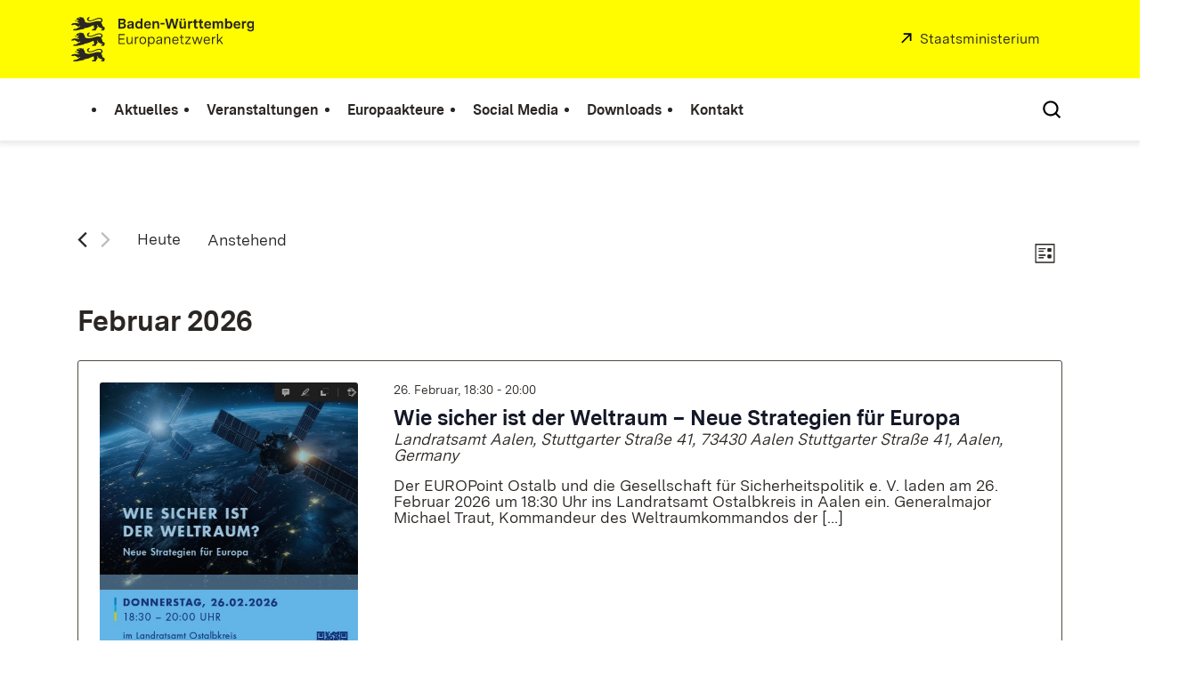

--- FILE ---
content_type: text/html; charset=UTF-8
request_url: https://europanetzwerk.landbw.de/veranstaltungsort/marktplatz-emmendingen/
body_size: 17018
content:
<!doctype html>
<html lang="de" class="no-js">

<head>
  <meta charset="UTF-8">
  <title>Marktplatz Emmendingen &#x2d; Europanetzwerk Baden&#x2d;Württemberg</title>

  <script>
    document.documentElement.className = document.documentElement.className.replace(/(\s|^)no-js(\s|$)/, '$1js$2');
    window.bawue2024 = {
      ASSET_BASE_URL: 'https://assets.baden-wuerttemberg.de/2024/current/',
      JS_BASE_URL: 'https://assets.baden-wuerttemberg.de/2024/current/',
      ICON_SPRITE_URL: 'https://assets.baden-wuerttemberg.de/2024/current/media/icons/icons.svg',
      PRIVACY_POLICY_URL: '/de/header-und-footer/datenschutz',
    };
  </script>

  <script src="https://assets.baden-wuerttemberg.de/2024/current/javascripts/head.js"></script>



  <link rel="apple-touch-icon" sizes="180x180" href="https://assets.baden-wuerttemberg.de/2024/current/media/favicon/apple-touch-icon.png">
  <link rel="icon" type="image/png" sizes="32x32" href="https://assets.baden-wuerttemberg.de/2024/current/media/favicon/favicon-32x32.png">
  <link rel="icon" type="image/png" sizes="16x16" href="https://assets.baden-wuerttemberg.de/2024/current/media/favicon/favicon-16x16.png">
  <link rel="manifest" href="https://assets.baden-wuerttemberg.de/2024/current/media/favicon/site.webmanifest">
  <link rel="mask-icon" href="https://assets.baden-wuerttemberg.de/2024/current/media/favicon/safari-pinned-tab.svg" color="#fffc00">
  <meta name="msapplication-TileColor" content="#fffc00">
  <meta name="theme-color" content="#fffc00">


  <meta name="viewport" content="width=device-width, initial-scale=1.0">
  <meta http-equiv="X-UA-Compatible" content="IE=edge">
  <meta name="description" content="">

  <base href="">
  
  <link rel="stylesheet" href="https://europanetzwerk.landbw.de/app/themes/theme/assets/css/style.css?v=1749041409" />

  <link rel="stylesheet" href="https://europanetzwerk.landbw.de/app/themes/theme/assets/css/kesselblech.css" media="all">
  <link rel="stylesheet" href="https://assets.baden-wuerttemberg.de/2024/current/stylesheets/print.css?v=1.2.0" media="print">


  <link rel='stylesheet' id='tribe-events-views-v2-bootstrap-datepicker-styles-css' href='https://europanetzwerk.landbw.de/app/plugins/the-events-calendar/vendor/bootstrap-datepicker/css/bootstrap-datepicker.standalone.min.css?ver=6.13.2' type='text/css' media='all' />
<link rel='stylesheet' id='tec-variables-skeleton-css' href='https://europanetzwerk.landbw.de/app/plugins/the-events-calendar/common/build/css/variables-skeleton.css?ver=6.8.0' type='text/css' media='all' />
<link rel='stylesheet' id='tribe-common-skeleton-style-css' href='https://europanetzwerk.landbw.de/app/plugins/the-events-calendar/common/build/css/common-skeleton.css?ver=6.8.0' type='text/css' media='all' />
<link rel='stylesheet' id='tribe-tooltipster-css-css' href='https://europanetzwerk.landbw.de/app/plugins/the-events-calendar/common/vendor/tooltipster/tooltipster.bundle.min.css?ver=6.8.0' type='text/css' media='all' />
<link rel='stylesheet' id='tribe-events-views-v2-skeleton-css' href='https://europanetzwerk.landbw.de/app/plugins/the-events-calendar/build/css/views-skeleton.css?ver=6.13.2' type='text/css' media='all' />
	<style>img:is([sizes="auto" i], [sizes^="auto," i]) { contain-intrinsic-size: 3000px 1500px }</style>
	
<!-- The SEO Framework von Sybre Waaijer -->
<meta name="robots" content="max-snippet:-1,max-image-preview:large,max-video-preview:-1" />
<link rel="canonical" href="https://europanetzwerk.landbw.de/veranstaltungsort/marktplatz-emmendingen/" />
<meta property="og:type" content="article" />
<meta property="og:locale" content="de_DE" />
<meta property="og:site_name" content="Europanetzwerk Baden-Württemberg" />
<meta property="og:title" content="Marktplatz Emmendingen" />
<meta property="og:url" content="https://europanetzwerk.landbw.de/veranstaltungsort/marktplatz-emmendingen/" />
<meta property="article:published_time" content="2025-02-10T16:00:25+00:00" />
<meta property="article:modified_time" content="2025-02-10T16:00:25+00:00" />
<meta name="twitter:card" content="summary_large_image" />
<meta name="twitter:title" content="Marktplatz Emmendingen" />
<script type="application/ld+json">{"@context":"https://schema.org","@graph":[{"@type":"WebSite","@id":"https://europanetzwerk.landbw.de/#/schema/WebSite","url":"https://europanetzwerk.landbw.de/","name":"Europanetzwerk Baden&#x2d;Württemberg","inLanguage":"de","potentialAction":{"@type":"SearchAction","target":{"@type":"EntryPoint","urlTemplate":"https://europanetzwerk.landbw.de/search/{search_term_string}/"},"query-input":"required name=search_term_string"},"publisher":{"@type":"Organization","@id":"https://europanetzwerk.landbw.de/#/schema/Organization","name":"Europanetzwerk Baden&#x2d;Württemberg","url":"https://europanetzwerk.landbw.de/"}},{"@type":"WebPage","@id":"https://europanetzwerk.landbw.de/veranstaltungsort/marktplatz-emmendingen/","url":"https://europanetzwerk.landbw.de/veranstaltungsort/marktplatz-emmendingen/","name":"Marktplatz Emmendingen &#x2d; Europanetzwerk Baden&#x2d;Württemberg","inLanguage":"de","isPartOf":{"@id":"https://europanetzwerk.landbw.de/#/schema/WebSite"},"breadcrumb":{"@type":"BreadcrumbList","@id":"https://europanetzwerk.landbw.de/#/schema/BreadcrumbList","itemListElement":[{"@type":"ListItem","position":1,"item":"https://europanetzwerk.landbw.de/","name":"Europanetzwerk Baden&#x2d;Württemberg"},{"@type":"ListItem","position":2,"name":"Marktplatz Emmendingen"}]},"potentialAction":{"@type":"ReadAction","target":"https://europanetzwerk.landbw.de/veranstaltungsort/marktplatz-emmendingen/"},"datePublished":"2025-02-10T16:00:25+00:00","dateModified":"2025-02-10T16:00:25+00:00","author":{"@type":"Person","@id":"https://europanetzwerk.landbw.de/#/schema/Person/60d6ca6be84a5626d147969b32129df2","name":"admin"}}]}</script>
<!-- / The SEO Framework von Sybre Waaijer | 11.64ms meta | 6.77ms boot -->

<link rel="alternate" type="application/rss+xml" title="Europanetzwerk Baden-Württemberg &raquo; Marktplatz Emmendingen Kommentar-Feed" href="https://europanetzwerk.landbw.de/veranstaltungsort/marktplatz-emmendingen/feed/" />
<link rel='stylesheet' id='wp-block-library-css' href='https://europanetzwerk.landbw.de/wp/wp-includes/css/dist/block-library/style.min.css?ver=6.8.1' type='text/css' media='all' />
<style id='classic-theme-styles-inline-css' type='text/css'>
/*! This file is auto-generated */
.wp-block-button__link{color:#fff;background-color:#32373c;border-radius:9999px;box-shadow:none;text-decoration:none;padding:calc(.667em + 2px) calc(1.333em + 2px);font-size:1.125em}.wp-block-file__button{background:#32373c;color:#fff;text-decoration:none}
</style>
<style id='global-styles-inline-css' type='text/css'>
:root{--wp--preset--aspect-ratio--square: 1;--wp--preset--aspect-ratio--4-3: 4/3;--wp--preset--aspect-ratio--3-4: 3/4;--wp--preset--aspect-ratio--3-2: 3/2;--wp--preset--aspect-ratio--2-3: 2/3;--wp--preset--aspect-ratio--16-9: 16/9;--wp--preset--aspect-ratio--9-16: 9/16;--wp--preset--color--black: #000000;--wp--preset--color--cyan-bluish-gray: #abb8c3;--wp--preset--color--white: #ffffff;--wp--preset--color--pale-pink: #f78da7;--wp--preset--color--vivid-red: #cf2e2e;--wp--preset--color--luminous-vivid-orange: #ff6900;--wp--preset--color--luminous-vivid-amber: #fcb900;--wp--preset--color--light-green-cyan: #7bdcb5;--wp--preset--color--vivid-green-cyan: #00d084;--wp--preset--color--pale-cyan-blue: #8ed1fc;--wp--preset--color--vivid-cyan-blue: #0693e3;--wp--preset--color--vivid-purple: #9b51e0;--wp--preset--gradient--vivid-cyan-blue-to-vivid-purple: linear-gradient(135deg,rgba(6,147,227,1) 0%,rgb(155,81,224) 100%);--wp--preset--gradient--light-green-cyan-to-vivid-green-cyan: linear-gradient(135deg,rgb(122,220,180) 0%,rgb(0,208,130) 100%);--wp--preset--gradient--luminous-vivid-amber-to-luminous-vivid-orange: linear-gradient(135deg,rgba(252,185,0,1) 0%,rgba(255,105,0,1) 100%);--wp--preset--gradient--luminous-vivid-orange-to-vivid-red: linear-gradient(135deg,rgba(255,105,0,1) 0%,rgb(207,46,46) 100%);--wp--preset--gradient--very-light-gray-to-cyan-bluish-gray: linear-gradient(135deg,rgb(238,238,238) 0%,rgb(169,184,195) 100%);--wp--preset--gradient--cool-to-warm-spectrum: linear-gradient(135deg,rgb(74,234,220) 0%,rgb(151,120,209) 20%,rgb(207,42,186) 40%,rgb(238,44,130) 60%,rgb(251,105,98) 80%,rgb(254,248,76) 100%);--wp--preset--gradient--blush-light-purple: linear-gradient(135deg,rgb(255,206,236) 0%,rgb(152,150,240) 100%);--wp--preset--gradient--blush-bordeaux: linear-gradient(135deg,rgb(254,205,165) 0%,rgb(254,45,45) 50%,rgb(107,0,62) 100%);--wp--preset--gradient--luminous-dusk: linear-gradient(135deg,rgb(255,203,112) 0%,rgb(199,81,192) 50%,rgb(65,88,208) 100%);--wp--preset--gradient--pale-ocean: linear-gradient(135deg,rgb(255,245,203) 0%,rgb(182,227,212) 50%,rgb(51,167,181) 100%);--wp--preset--gradient--electric-grass: linear-gradient(135deg,rgb(202,248,128) 0%,rgb(113,206,126) 100%);--wp--preset--gradient--midnight: linear-gradient(135deg,rgb(2,3,129) 0%,rgb(40,116,252) 100%);--wp--preset--font-size--small: 13px;--wp--preset--font-size--medium: 20px;--wp--preset--font-size--large: 36px;--wp--preset--font-size--x-large: 42px;--wp--preset--spacing--20: 0.44rem;--wp--preset--spacing--30: 0.67rem;--wp--preset--spacing--40: 1rem;--wp--preset--spacing--50: 1.5rem;--wp--preset--spacing--60: 2.25rem;--wp--preset--spacing--70: 3.38rem;--wp--preset--spacing--80: 5.06rem;--wp--preset--shadow--natural: 6px 6px 9px rgba(0, 0, 0, 0.2);--wp--preset--shadow--deep: 12px 12px 50px rgba(0, 0, 0, 0.4);--wp--preset--shadow--sharp: 6px 6px 0px rgba(0, 0, 0, 0.2);--wp--preset--shadow--outlined: 6px 6px 0px -3px rgba(255, 255, 255, 1), 6px 6px rgba(0, 0, 0, 1);--wp--preset--shadow--crisp: 6px 6px 0px rgba(0, 0, 0, 1);}:where(.is-layout-flex){gap: 0.5em;}:where(.is-layout-grid){gap: 0.5em;}body .is-layout-flex{display: flex;}.is-layout-flex{flex-wrap: wrap;align-items: center;}.is-layout-flex > :is(*, div){margin: 0;}body .is-layout-grid{display: grid;}.is-layout-grid > :is(*, div){margin: 0;}:where(.wp-block-columns.is-layout-flex){gap: 2em;}:where(.wp-block-columns.is-layout-grid){gap: 2em;}:where(.wp-block-post-template.is-layout-flex){gap: 1.25em;}:where(.wp-block-post-template.is-layout-grid){gap: 1.25em;}.has-black-color{color: var(--wp--preset--color--black) !important;}.has-cyan-bluish-gray-color{color: var(--wp--preset--color--cyan-bluish-gray) !important;}.has-white-color{color: var(--wp--preset--color--white) !important;}.has-pale-pink-color{color: var(--wp--preset--color--pale-pink) !important;}.has-vivid-red-color{color: var(--wp--preset--color--vivid-red) !important;}.has-luminous-vivid-orange-color{color: var(--wp--preset--color--luminous-vivid-orange) !important;}.has-luminous-vivid-amber-color{color: var(--wp--preset--color--luminous-vivid-amber) !important;}.has-light-green-cyan-color{color: var(--wp--preset--color--light-green-cyan) !important;}.has-vivid-green-cyan-color{color: var(--wp--preset--color--vivid-green-cyan) !important;}.has-pale-cyan-blue-color{color: var(--wp--preset--color--pale-cyan-blue) !important;}.has-vivid-cyan-blue-color{color: var(--wp--preset--color--vivid-cyan-blue) !important;}.has-vivid-purple-color{color: var(--wp--preset--color--vivid-purple) !important;}.has-black-background-color{background-color: var(--wp--preset--color--black) !important;}.has-cyan-bluish-gray-background-color{background-color: var(--wp--preset--color--cyan-bluish-gray) !important;}.has-white-background-color{background-color: var(--wp--preset--color--white) !important;}.has-pale-pink-background-color{background-color: var(--wp--preset--color--pale-pink) !important;}.has-vivid-red-background-color{background-color: var(--wp--preset--color--vivid-red) !important;}.has-luminous-vivid-orange-background-color{background-color: var(--wp--preset--color--luminous-vivid-orange) !important;}.has-luminous-vivid-amber-background-color{background-color: var(--wp--preset--color--luminous-vivid-amber) !important;}.has-light-green-cyan-background-color{background-color: var(--wp--preset--color--light-green-cyan) !important;}.has-vivid-green-cyan-background-color{background-color: var(--wp--preset--color--vivid-green-cyan) !important;}.has-pale-cyan-blue-background-color{background-color: var(--wp--preset--color--pale-cyan-blue) !important;}.has-vivid-cyan-blue-background-color{background-color: var(--wp--preset--color--vivid-cyan-blue) !important;}.has-vivid-purple-background-color{background-color: var(--wp--preset--color--vivid-purple) !important;}.has-black-border-color{border-color: var(--wp--preset--color--black) !important;}.has-cyan-bluish-gray-border-color{border-color: var(--wp--preset--color--cyan-bluish-gray) !important;}.has-white-border-color{border-color: var(--wp--preset--color--white) !important;}.has-pale-pink-border-color{border-color: var(--wp--preset--color--pale-pink) !important;}.has-vivid-red-border-color{border-color: var(--wp--preset--color--vivid-red) !important;}.has-luminous-vivid-orange-border-color{border-color: var(--wp--preset--color--luminous-vivid-orange) !important;}.has-luminous-vivid-amber-border-color{border-color: var(--wp--preset--color--luminous-vivid-amber) !important;}.has-light-green-cyan-border-color{border-color: var(--wp--preset--color--light-green-cyan) !important;}.has-vivid-green-cyan-border-color{border-color: var(--wp--preset--color--vivid-green-cyan) !important;}.has-pale-cyan-blue-border-color{border-color: var(--wp--preset--color--pale-cyan-blue) !important;}.has-vivid-cyan-blue-border-color{border-color: var(--wp--preset--color--vivid-cyan-blue) !important;}.has-vivid-purple-border-color{border-color: var(--wp--preset--color--vivid-purple) !important;}.has-vivid-cyan-blue-to-vivid-purple-gradient-background{background: var(--wp--preset--gradient--vivid-cyan-blue-to-vivid-purple) !important;}.has-light-green-cyan-to-vivid-green-cyan-gradient-background{background: var(--wp--preset--gradient--light-green-cyan-to-vivid-green-cyan) !important;}.has-luminous-vivid-amber-to-luminous-vivid-orange-gradient-background{background: var(--wp--preset--gradient--luminous-vivid-amber-to-luminous-vivid-orange) !important;}.has-luminous-vivid-orange-to-vivid-red-gradient-background{background: var(--wp--preset--gradient--luminous-vivid-orange-to-vivid-red) !important;}.has-very-light-gray-to-cyan-bluish-gray-gradient-background{background: var(--wp--preset--gradient--very-light-gray-to-cyan-bluish-gray) !important;}.has-cool-to-warm-spectrum-gradient-background{background: var(--wp--preset--gradient--cool-to-warm-spectrum) !important;}.has-blush-light-purple-gradient-background{background: var(--wp--preset--gradient--blush-light-purple) !important;}.has-blush-bordeaux-gradient-background{background: var(--wp--preset--gradient--blush-bordeaux) !important;}.has-luminous-dusk-gradient-background{background: var(--wp--preset--gradient--luminous-dusk) !important;}.has-pale-ocean-gradient-background{background: var(--wp--preset--gradient--pale-ocean) !important;}.has-electric-grass-gradient-background{background: var(--wp--preset--gradient--electric-grass) !important;}.has-midnight-gradient-background{background: var(--wp--preset--gradient--midnight) !important;}.has-small-font-size{font-size: var(--wp--preset--font-size--small) !important;}.has-medium-font-size{font-size: var(--wp--preset--font-size--medium) !important;}.has-large-font-size{font-size: var(--wp--preset--font-size--large) !important;}.has-x-large-font-size{font-size: var(--wp--preset--font-size--x-large) !important;}
:where(.wp-block-post-template.is-layout-flex){gap: 1.25em;}:where(.wp-block-post-template.is-layout-grid){gap: 1.25em;}
:where(.wp-block-columns.is-layout-flex){gap: 2em;}:where(.wp-block-columns.is-layout-grid){gap: 2em;}
:root :where(.wp-block-pullquote){font-size: 1.5em;line-height: 1.6;}
</style>
<link rel='stylesheet' id='borlabs-cookie-css' href='https://europanetzwerk.landbw.de/app/cache/borlabs-cookie/borlabs-cookie_1_de.css?ver=2.2.67-6' type='text/css' media='all' />
<script type="text/javascript" src="https://europanetzwerk.landbw.de/wp/wp-includes/js/jquery/jquery.min.js?ver=3.7.1" id="jquery-core-js"></script>
<script type="text/javascript" src="https://europanetzwerk.landbw.de/wp/wp-includes/js/jquery/jquery-migrate.min.js?ver=3.4.1" id="jquery-migrate-js"></script>
<script type="text/javascript" src="https://europanetzwerk.landbw.de/app/plugins/the-events-calendar/common/build/js/tribe-common.js?ver=9c44e11f3503a33e9540" id="tribe-common-js"></script>
<script type="text/javascript" src="https://europanetzwerk.landbw.de/app/plugins/the-events-calendar/build/js/views/breakpoints.js?ver=4208de2df2852e0b91ec" id="tribe-events-views-v2-breakpoints-js"></script>
<link rel="https://api.w.org/" href="https://europanetzwerk.landbw.de/wp-json/" /><link rel="alternate" title="JSON" type="application/json" href="https://europanetzwerk.landbw.de/wp-json/wp/v2/tribe_venue/5370" /><link rel="EditURI" type="application/rsd+xml" title="RSD" href="https://europanetzwerk.landbw.de/wp/xmlrpc.php?rsd" />
<link rel="alternate" title="oEmbed (JSON)" type="application/json+oembed" href="https://europanetzwerk.landbw.de/wp-json/oembed/1.0/embed?url=https%3A%2F%2Feuropanetzwerk.landbw.de%2Fveranstaltungsort%2Fmarktplatz-emmendingen%2F" />
<link rel="alternate" title="oEmbed (XML)" type="text/xml+oembed" href="https://europanetzwerk.landbw.de/wp-json/oembed/1.0/embed?url=https%3A%2F%2Feuropanetzwerk.landbw.de%2Fveranstaltungsort%2Fmarktplatz-emmendingen%2F&#038;format=xml" />
<meta name="tec-api-version" content="v1"><meta name="tec-api-origin" content="https://europanetzwerk.landbw.de"><link rel="alternate" href="https://europanetzwerk.landbw.de/wp-json/tribe/events/v1/events/?venue=5370" />
  <script type="text/javascript">
    var ajaxurl = 'https://europanetzwerk.landbw.de/wp/wp-admin/admin-ajax.php';
    window.globalAssetPath = 'https://europanetzwerk.landbw.de/app/themes/theme/assets/';
    document.documentElement.className = document.documentElement.className.replace('no-js', 'js');
  </script>
</head>


<body class=" v-bp">

  <div class="page" id="page">

    <header class="header">

      

  <script id="bwHeaderNavigation" type="application/json">
    {"6050":{"order":1,"level":0,"title":"Aktuelles","link":"https:\/\/europanetzwerk.landbw.de\/aktuelles\/","target":"","active":false,"current":false,"hasChildren":false,"hasSubpages":0},"6054":{"order":2,"level":0,"title":"Veranstaltungen","link":"\/events\/","target":"","active":false,"current":false,"hasChildren":false,"hasSubpages":0},"6248":{"order":3,"level":0,"title":"Europaakteure","link":"https:\/\/europanetzwerk.landbw.de\/europaakteure\/","target":"","active":false,"current":false,"hasChildren":false,"hasSubpages":0},"6051":{"order":4,"level":0,"title":"Social Media","link":"https:\/\/europanetzwerk.landbw.de\/social-media\/","target":"","active":false,"current":false,"hasChildren":false,"hasSubpages":0},"6052":{"order":5,"level":0,"title":"Downloads","link":"https:\/\/europanetzwerk.landbw.de\/downloads\/","target":"","active":false,"current":false,"hasChildren":false,"hasSubpages":0},"6053":{"order":6,"level":0,"title":"Kontakt","link":"https:\/\/europanetzwerk.landbw.de\/kontakt\/","target":"","active":false,"current":false,"hasChildren":false,"hasSubpages":0}}  </script>
  <div class="header__accent">
    <div class="header__container"><!-- Logo-->
      <div class="header__logo"><a class="logo" href="/"><img class="logo__image" src="https://europanetzwerk.landbw.de/app/themes/theme/assets/img/logo.svg" alt="Europanetzwerk Baden-Württemberg"><span class="u-hidden-visually">Link zur Startseite</span></a></div><!-- Additional Links max 2-->
      <div class="header__external">
        <a class="icon-link" href="https://stm.baden-wuerttemberg.de/" rel="noopener noreferrer" target="_blank">
          <span class="icon-link__button">
            <svg class="icon icon--external icon-link__icon" viewBox="0 0 200 200" aria-hidden="true">
              <use xlink:href="#icon-external"></use>
            </svg>
          </span>
          <span class="icon-link__text">Staatsministerium</span>
        </a>
      </div>
      <!-- Ministry Flyout-->



      <nav class="header__mikronav" aria-labelledby="mikronav-label">
        <h2 class="u-hidden-visually" id="mikronav-label">Links zu barrierefreihen Angeboten und anderen Sprachen</h2>

        <ul class="header__mikronav-list"><!-- Accessability Dropdown Mobile-->
          <!--li class="header__meta header__meta--mobile">
            <div class="link-dropdown">
              <a class="link-dropdown__trigger link-dropdown__trigger--icon js-tooltip link-dropdown__trigger--accessability" href="/to/fallback/overview" aria-controls="link-dropdown-content--accessability" data-template="link-dropdown__tooltip--accessability" aria-labelledby="link-dropdown-label--accessability">
                <svg class="icon icon--accessability link-dropdown__icon" viewBox="0 0 200 200" aria-hidden="true">
                  <use xlink:href="#icon-accessability"></use>
                </svg>
                <svg class="icon icon--accessability-fill link-dropdown__icon link-dropdown__icon--filled" viewBox="0 0 200 200" aria-hidden="true">
                  <use xlink:href="#icon-accessability-fill"></use>
                </svg>
                <span class="link-dropdown__trigger-text" hidden id="link-dropdown-label--accessability">Menü für barrierefreien Zugriff öffnen</span>
                <span class="link-dropdown__tooltip" id="link-dropdown__tooltip--accessability">Barrierefreiheit</span>
              </a>
              <div class="dropdown-menu link-dropdown__content link-dropdown__content--accessability" id="link-dropdown-content--accessability" role="listbox" aria-label="Menü für barrierefreien Zugriff öffnen Auswahl Liste">
                <h3 class="dropdown__label u-hidden-visually">Funktionen für barrierefreien Zugriff</h3>
                <ul class="dropdown-menu__list">
                  <li class="dropdown-menu__item"><a class="dropdown-menu__link" href="#" id="easy-read"><span class="dropdown-menu__text">Leichte Sprache</span></a></li>
                  <li class="dropdown-menu__item"><a class="dropdown-menu__link" href="#" id="sign-language"><span class="dropdown-menu__text">Gebärdensprache</span></a></li>
                </ul>

              </div>
            </div>
          </li-->

          <!-- Accessability Items Mobile-->

        <!--li class="header__meta header__meta--desktop"><a class="header__icon js-tooltip" href="#" aria-expanded="false" aria-controls="header-icon-tooltip--easy-read" aria-labelledby="header-icon-label--easy-read" data-template="header-icon-tooltip--easy-read"><svg class="icon icon--easy-read header__svg" viewBox="0 0 200 200" aria-hidden="true">
          <use xlink:href="#icon-easy-read"></use>
        </svg><svg class="icon icon--easy-read-fill header__svg header__svg--filled" viewBox="0 0 200 200" aria-hidden="true">
          <use xlink:href="#icon-easy-read-fill"></use>
        </svg><span class="header__icon-text" hidden id="header-icon-label--easy-read">Leichte Sprache</span><span class="tooltip__content" id="header-icon-tooltip--easy-read">Leichte Sprache</span></a></li>
        <li class="header__meta header__meta--desktop"><a class="header__icon js-tooltip" href="#" aria-expanded="false" aria-controls="header-icon-tooltip--sign-language" aria-labelledby="header-icon-label--sign-language" data-template="header-icon-tooltip--sign-language"><svg class="icon icon--sign-language header__svg" viewBox="0 0 200 200" aria-hidden="true">
          <use xlink:href="#icon-sign-language"></use>
        </svg><svg class="icon icon--sign-language-fill header__svg header__svg--filled" viewBox="0 0 200 200" aria-hidden="true">
          <use xlink:href="#icon-sign-language-fill"></use>
        </svg><span class="header__icon-text" hidden id="header-icon-label--sign-language">Gebärdensprache</span><span class="tooltip__content" id="header-icon-tooltip--sign-language">Gebärdensprache</span></a></li-->


        <!-- Language Dropdown-->

        <li class="header__service">
          <ul>
            <li class="header__search">
              <button class="header__icon js-tooltip" aria-expanded="false" aria-controls="header-icon-tooltip--search--98ca" aria-labelledby="header-icon-label--search--98ca" data-template="header-icon-tooltip--search--98ca" type="button" data-field-name="s" data-suggest-field-name="keyword" data-suggest-url="/wp/wp-admin/admin-ajax.php?data_fetch&keyword=test" data-url="/" data-suggest="Hoher Turm, Familie, Freizeitaktivität, Suchwort 4, Suchwort 5"><svg class="icon icon--search header__svg" viewBox="0 0 200 200" aria-hidden="true">
                <use xlink:href="#icon-search"></use>
              </svg><span class="header__icon-text" hidden id="header-icon-label--search--98ca">Suche</span><span class="tooltip__content" id="header-icon-tooltip--search--98ca">Suche</span></button></li>
              <li class="header__burger"><a class="header__icon js-tooltip" href="https://www.baden-wuerttemberg.de/de/header-und-footer/inhaltsuebersicht" aria-expanded="false" aria-controls="header-icon-tooltip--burger--6745" aria-labelledby="header-icon-label--burger--6745" data-template="header-icon-tooltip--burger--6745"><svg class="icon icon--burger-menu header__svg" viewBox="0 0 200 200" aria-hidden="true">
                <use xlink:href="#icon-burger-menu"></use>
              </svg><span class="header__icon-text" hidden id="header-icon-label--burger--6745">Menü</span><span class="tooltip__content" id="header-icon-tooltip--burger--6745">Menü</span></a></li>
            </ul>
          </li>
        </ul>
      </nav>
    </div>
  </div>

  <div class="header__main">
    <div class="header__container">
      <nav class="header__mainnav main-menu" id="header-mainnav" aria-label="Hauptnavigation"><!-- This is the no-js Fallback, will be replaced by JS-->
        <ul class="header__mainnav-list">
                      <li class="header__item"><a class="header__link" href="https://europanetzwerk.landbw.de/aktuelles/"><span class="header__text">Aktuelles</span></a></li>
                        <li class="header__item"><a class="header__link" href="/events/"><span class="header__text">Veranstaltungen</span></a></li>
                        <li class="header__item"><a class="header__link" href="https://europanetzwerk.landbw.de/europaakteure/"><span class="header__text">Europaakteure</span></a></li>
                        <li class="header__item"><a class="header__link" href="https://europanetzwerk.landbw.de/social-media/"><span class="header__text">Social Media</span></a></li>
                        <li class="header__item"><a class="header__link" href="https://europanetzwerk.landbw.de/downloads/"><span class="header__text">Downloads</span></a></li>
                        <li class="header__item"><a class="header__link" href="https://europanetzwerk.landbw.de/kontakt/"><span class="header__text">Kontakt</span></a></li>
                    </ul>
      </nav><!-- This is the no-js Fallback, that needs to be a duplicate from the above .header__service (except the "div" is a "nav" here). Will be replaced by JS afterwords.-->

      <nav class="header__service" aria-labelledby="header-service-label--123">
        <h2 class="u-hidden-visually" id="header-service-label--123">Inhaltsübersicht mit Suchfunktion</h2>
        
        <ul class="header__service-list">
          <li class="header__search"><button class="header__icon js-tooltip" aria-expanded="false" aria-controls="header-icon-tooltip--search--0bee" aria-labelledby="header-icon-label--search--0bee" data-template="header-icon-tooltip--search--0bee" type="button" data-field-name="s" data-suggest-field-name="keyword" data-suggest-url="/wp/wp-admin/admin-ajax.php?data_fetch&keyword=test" data-url="/" ><svg class="icon icon--search header__svg" viewBox="0 0 200 200" aria-hidden="true">
            <use xlink:href="#icon-search"></use>
          </svg><span class="header__icon-text" hidden id="header-icon-label--search--0bee">Suche</span><span class="tooltip__content" id="header-icon-tooltip--search--0bee">Suche</span></button></li>
        </ul>
      </nav>
    </div>
  </div>
</header>


<div
	 class="tribe-common tribe-events tribe-events-view tribe-events-view--list" 	data-js="tribe-events-view"
	data-view-rest-url="https://europanetzwerk.landbw.de/wp-json/tribe/views/v2/html"
	data-view-rest-method="GET"
	data-view-manage-url="1"
				data-view-breakpoint-pointer="99bf5f6d-c05f-42d5-8486-9d2d5293d996"
	>
	<div class="tribe-common-l-container tribe-events-l-container">
		<div
	class="tribe-events-view-loader tribe-common-a11y-hidden"
	role="alert"
	aria-live="polite"
>
	<span class="tribe-events-view-loader__text tribe-common-a11y-visual-hide">
		1 Veranstaltung gefunden.	</span>
	<div class="tribe-events-view-loader__dots tribe-common-c-loader">
		<svg  class="tribe-common-c-svgicon tribe-common-c-svgicon--dot tribe-common-c-loader__dot tribe-common-c-loader__dot--first"  viewBox="0 0 15 15" xmlns="http://www.w3.org/2000/svg"><circle cx="7.5" cy="7.5" r="7.5"/></svg>
		<svg  class="tribe-common-c-svgicon tribe-common-c-svgicon--dot tribe-common-c-loader__dot tribe-common-c-loader__dot--second"  viewBox="0 0 15 15" xmlns="http://www.w3.org/2000/svg"><circle cx="7.5" cy="7.5" r="7.5"/></svg>
		<svg  class="tribe-common-c-svgicon tribe-common-c-svgicon--dot tribe-common-c-loader__dot tribe-common-c-loader__dot--third"  viewBox="0 0 15 15" xmlns="http://www.w3.org/2000/svg"><circle cx="7.5" cy="7.5" r="7.5"/></svg>
	</div>
</div>

		<script type="application/ld+json">
[{"@context":"http://schema.org","@type":"Event","name":"Wie sicher ist der Weltraum &#8211; Neue Strategien f\u00fcr Europa","description":"&lt;p&gt;Der EUROPoint Ostalb und die Gesellschaft f\u00fcr Sicherheitspolitik e.\u00a0V. laden am 26. Februar 2026 um 18:30 Uhr ins Landratsamt Ostalbkreis in Aalen ein. Generalmajor Michael Traut, Kommandeur des Weltraumkommandos der [&hellip;]&lt;/p&gt;\\n","image":"https://europanetzwerk.landbw.de/app/uploads/Grafik.png","url":"https://europanetzwerk.landbw.de/event/wie-sicher-ist-der-weltraum-neue-strategien-fuer-europa/","eventAttendanceMode":"https://schema.org/OfflineEventAttendanceMode","eventStatus":"https://schema.org/EventScheduled","startDate":"2026-02-26T18:30:00+01:00","endDate":"2026-02-26T20:00:00+01:00","location":{"@type":"Place","name":"Landratsamt Aalen, Stuttgarter Stra\u00dfe 41, 73430 Aalen","description":"","url":"https://europanetzwerk.landbw.de/veranstaltungsort/landratsamt-aalen-stuttgarter-strasse-41-73430-aalen/","address":{"@type":"PostalAddress","streetAddress":"Stuttgarter Stra\u00dfe 41","addressLocality":"Aalen","postalCode":"73430","addressCountry":"Germany"},"telephone":"073615031215","sameAs":""},"organizer":{"@type":"Person","name":"Europe Direct Ostalb","description":"","url":"http://www.europoint-ostalb.de","telephone":"","email":"&#105;&#110;fo&#64;euro&#112;o&#105;&#110;t-&#111;s&#116;a&#108;b&#46;de","sameAs":"http://www.europoint-ostalb.de"},"performer":"Organization"}]
</script>
		<script data-js="tribe-events-view-data" type="application/json">
	{"slug":"list","prev_url":"https:\/\/europanetzwerk.landbw.de\/?tribe_venue=marktplatz-emmendingen&post_type=tribe_venue&eventDisplay=past","next_url":"","view_class":"Tribe\\Events\\Views\\V2\\Views\\List_View","view_slug":"list","view_label":"Liste","title":"Marktplatz Emmendingen - Europanetzwerk Baden-W\u00fcrttemberg","events":[6988],"url":"https:\/\/europanetzwerk.landbw.de\/events\/liste\/","url_event_date":false,"bar":{"keyword":"","date":""},"today":"2026-02-01 00:00:00","now":"2026-02-01 10:22:21","home_url":"https:\/\/europanetzwerk.landbw.de","rest_url":"https:\/\/europanetzwerk.landbw.de\/wp-json\/tribe\/views\/v2\/html","rest_method":"GET","rest_nonce":"","should_manage_url":true,"today_url":"https:\/\/europanetzwerk.landbw.de\/?post_type=tribe_venue&eventDisplay=list&tribe_venue=marktplatz-emmendingen","today_title":"Klicke, um das heutige Datum auszuw\u00e4hlen","today_label":"Heute","prev_label":"","next_label":"","date_formats":{"compact":"d.m.Y","month_and_year_compact":"m.Y","month_and_year":"F Y","time_range_separator":" - ","date_time_separator":", "},"messages":[],"start_of_week":"1","header_title":"","header_title_element":"h1","content_title":"","breadcrumbs":[],"before_events":"","after_events":"\n<!--\nThis calendar is powered by The Events Calendar.\nhttp:\/\/evnt.is\/18wn\n-->\n","display_events_bar":true,"disable_event_search":true,"live_refresh":true,"ical":{"display_link":true,"link":{"url":"https:\/\/europanetzwerk.landbw.de\/events\/liste\/?ical=1","text":"Veranstaltungen als iCal exportieren","title":"Diese Funktion verwenden, um Kalenderdaten mit Google Kalender, Apple iCal und kompatiblen Apps zu teilen"}},"container_classes":["tribe-common","tribe-events","tribe-events-view","tribe-events-view--list"],"container_data":[],"is_past":false,"breakpoints":{"xsmall":500,"medium":768,"full":960},"breakpoint_pointer":"99bf5f6d-c05f-42d5-8486-9d2d5293d996","is_initial_load":true,"public_views":{"list":{"view_class":"Tribe\\Events\\Views\\V2\\Views\\List_View","view_url":"https:\/\/europanetzwerk.landbw.de\/events\/liste\/","view_label":"Liste","aria_label":"Zeige Veranstaltungen in der Liste Ansicht"},"month":{"view_class":"Tribe\\Events\\Views\\V2\\Views\\Month_View","view_url":"https:\/\/europanetzwerk.landbw.de\/events\/monat\/","view_label":"Monat","aria_label":"Zeige Veranstaltungen in der Monat Ansicht"}},"show_latest_past":true,"past":false,"show_now":true,"now_label":"Anstehend","now_label_mobile":"Anstehend","show_end":false,"selected_start_datetime":"2026-02-01","selected_start_date_mobile":"01.02.2026","selected_start_date_label":"1. Februar","selected_end_datetime":"2026-02-26","selected_end_date_mobile":"26.02.2026","selected_end_date_label":"26. Februar","datepicker_date":"01.02.2026","subscribe_links":{"gcal":{"label":"Google Kalender","single_label":"Zu Google Kalender hinzuf\u00fcgen","visible":true,"block_slug":"hasGoogleCalendar"},"ical":{"label":"iCalendar","single_label":"Zu iCalendar hinzuf\u00fcgen","visible":true,"block_slug":"hasiCal"},"outlook-365":{"label":"Outlook 365","single_label":"Outlook 365","visible":true,"block_slug":"hasOutlook365"},"outlook-live":{"label":"Outlook Live","single_label":"Outlook Live","visible":true,"block_slug":"hasOutlookLive"},"ics":{"label":".ics-Datei exportieren","single_label":".ics-Datei exportieren","visible":true,"block_slug":null},"outlook-ics":{"label":"Exportiere Outlook .ics Datei","single_label":"Exportiere Outlook .ics Datei","visible":true,"block_slug":null}},"_context":{"slug":"list"},"text":"Wird geladen\u00a0...","classes":["tribe-common-c-loader__dot","tribe-common-c-loader__dot--third"]}</script>

		
		
<header  class="tribe-events-header" >
	
	
	
	
	<div
	 class="tribe-events-header__events-bar tribe-events-c-events-bar" 	data-js="tribe-events-events-bar"
>

	<h2 class="tribe-common-a11y-visual-hide">
		Ansichten-Navigation	</h2>

	
	<div class="tribe-events-c-events-bar__views">
	<h3 class="tribe-common-a11y-visual-hide">
		Veranstaltung Ansichten-Navigation	</h3>
	<div  class="tribe-events-c-view-selector"  data-js="tribe-events-view-selector">
		<button
			class="tribe-events-c-view-selector__button tribe-common-c-btn__clear"
			data-js="tribe-events-view-selector-button"
		>
			<span class="tribe-events-c-view-selector__button-icon">
				<svg  class="tribe-common-c-svgicon tribe-common-c-svgicon--list tribe-events-c-view-selector__button-icon-svg"  viewBox="0 0 19 19" xmlns="http://www.w3.org/2000/svg"><path fill-rule="evenodd" clip-rule="evenodd" d="M.451.432V17.6c0 .238.163.432.364.432H18.12c.2 0 .364-.194.364-.432V.432c0-.239-.163-.432-.364-.432H.815c-.2 0-.364.193-.364.432zm.993.81h16.024V3.56H1.444V1.24zM17.468 3.56H1.444v13.227h16.024V3.56z" class="tribe-common-c-svgicon__svg-fill"/><g clip-path="url(#tribe-events-c-view-selector__button-icon-svg-0)" class="tribe-common-c-svgicon__svg-fill"><path fill-rule="evenodd" clip-rule="evenodd" d="M11.831 4.912v1.825c0 .504.409.913.913.913h1.825a.913.913 0 00.912-.913V4.912A.913.913 0 0014.57 4h-1.825a.912.912 0 00-.913.912z"/><path d="M8.028 7.66a.449.449 0 00.446-.448v-.364c0-.246-.2-.448-.446-.448h-4.13a.449.449 0 00-.447.448v.364c0 .246.201.448.447.448h4.13zM9.797 5.26a.449.449 0 00.447-.448v-.364c0-.246-.201-.448-.447-.448h-5.9a.449.449 0 00-.446.448v.364c0 .246.201.448.447.448h5.9z"/></g><g clip-path="url(#tribe-events-c-view-selector__button-icon-svg-1)" class="tribe-common-c-svgicon__svg-fill"><path fill-rule="evenodd" clip-rule="evenodd" d="M11.831 10.912v1.825c0 .505.409.913.913.913h1.825a.913.913 0 00.912-.912v-1.825A.913.913 0 0014.57 10h-1.825a.912.912 0 00-.913.912z"/><path d="M8.028 13.66a.449.449 0 00.446-.448v-.364c0-.246-.2-.448-.446-.448h-4.13a.449.449 0 00-.447.448v.364c0 .246.201.448.447.448h4.13zM9.797 11.26a.449.449 0 00.447-.448v-.364c0-.246-.201-.448-.447-.448h-5.9a.449.449 0 00-.446.448v.364c0 .246.201.448.447.448h5.9z"/></g><defs><clipPath id="tribe-events-c-view-selector__button-icon-svg-0"><path transform="translate(3.451 4)" d="M0 0h13v4H0z"/></clipPath><clipPath id="tribe-events-c-view-selector__button-icon-svg-1"><path transform="translate(3.451 10)" d="M0 0h13v4H0z"/></clipPath></defs></svg>
			</span>
			<span class="tribe-events-c-view-selector__button-text tribe-common-a11y-visual-hide">
				Liste			</span>
			<svg  class="tribe-common-c-svgicon tribe-common-c-svgicon--caret-down tribe-events-c-view-selector__button-icon-caret-svg"  viewBox="0 0 10 7" xmlns="http://www.w3.org/2000/svg" aria-hidden="true"><path fill-rule="evenodd" clip-rule="evenodd" d="M1.008.609L5 4.6 8.992.61l.958.958L5 6.517.05 1.566l.958-.958z" class="tribe-common-c-svgicon__svg-fill"/></svg>
		</button>
		<div
	class="tribe-events-c-view-selector__content"
	id="tribe-events-view-selector-content"
	data-js="tribe-events-view-selector-list-container"
>
	<ul class="tribe-events-c-view-selector__list">
					<li class="tribe-events-c-view-selector__list-item tribe-events-c-view-selector__list-item--list tribe-events-c-view-selector__list-item--active">
	<a
		href="https://europanetzwerk.landbw.de/events/liste/"
		class="tribe-events-c-view-selector__list-item-link"
		data-js="tribe-events-view-link"
	>
		<span class="tribe-events-c-view-selector__list-item-icon">
			<svg  class="tribe-common-c-svgicon tribe-common-c-svgicon--list tribe-events-c-view-selector__list-item-icon-svg"  viewBox="0 0 19 19" xmlns="http://www.w3.org/2000/svg"><path fill-rule="evenodd" clip-rule="evenodd" d="M.451.432V17.6c0 .238.163.432.364.432H18.12c.2 0 .364-.194.364-.432V.432c0-.239-.163-.432-.364-.432H.815c-.2 0-.364.193-.364.432zm.993.81h16.024V3.56H1.444V1.24zM17.468 3.56H1.444v13.227h16.024V3.56z" class="tribe-common-c-svgicon__svg-fill"/><g clip-path="url(#tribe-events-c-view-selector__list-item-icon-svg-0)" class="tribe-common-c-svgicon__svg-fill"><path fill-rule="evenodd" clip-rule="evenodd" d="M11.831 4.912v1.825c0 .504.409.913.913.913h1.825a.913.913 0 00.912-.913V4.912A.913.913 0 0014.57 4h-1.825a.912.912 0 00-.913.912z"/><path d="M8.028 7.66a.449.449 0 00.446-.448v-.364c0-.246-.2-.448-.446-.448h-4.13a.449.449 0 00-.447.448v.364c0 .246.201.448.447.448h4.13zM9.797 5.26a.449.449 0 00.447-.448v-.364c0-.246-.201-.448-.447-.448h-5.9a.449.449 0 00-.446.448v.364c0 .246.201.448.447.448h5.9z"/></g><g clip-path="url(#tribe-events-c-view-selector__list-item-icon-svg-1)" class="tribe-common-c-svgicon__svg-fill"><path fill-rule="evenodd" clip-rule="evenodd" d="M11.831 10.912v1.825c0 .505.409.913.913.913h1.825a.913.913 0 00.912-.912v-1.825A.913.913 0 0014.57 10h-1.825a.912.912 0 00-.913.912z"/><path d="M8.028 13.66a.449.449 0 00.446-.448v-.364c0-.246-.2-.448-.446-.448h-4.13a.449.449 0 00-.447.448v.364c0 .246.201.448.447.448h4.13zM9.797 11.26a.449.449 0 00.447-.448v-.364c0-.246-.201-.448-.447-.448h-5.9a.449.449 0 00-.446.448v.364c0 .246.201.448.447.448h5.9z"/></g><defs><clipPath id="tribe-events-c-view-selector__list-item-icon-svg-0"><path transform="translate(3.451 4)" d="M0 0h13v4H0z"/></clipPath><clipPath id="tribe-events-c-view-selector__list-item-icon-svg-1"><path transform="translate(3.451 10)" d="M0 0h13v4H0z"/></clipPath></defs></svg>
		</span>
		<span class="tribe-events-c-view-selector__list-item-text">
			Liste		</span>
	</a>
</li>
					<li class="tribe-events-c-view-selector__list-item tribe-events-c-view-selector__list-item--month">
	<a
		href="https://europanetzwerk.landbw.de/events/monat/"
		class="tribe-events-c-view-selector__list-item-link"
		data-js="tribe-events-view-link"
	>
		<span class="tribe-events-c-view-selector__list-item-icon">
			<svg  class="tribe-common-c-svgicon tribe-common-c-svgicon--month tribe-events-c-view-selector__list-item-icon-svg"  viewBox="0 0 18 19" xmlns="http://www.w3.org/2000/svg"><path fill-rule="evenodd" clip-rule="evenodd" d="M0 .991v17.04c0 .236.162.428.361.428h17.175c.2 0 .361-.192.361-.429V.991c0-.237-.162-.428-.361-.428H.36C.161.563 0 .754 0 .99zm.985.803H16.89v2.301H.985v-2.3zM16.89 5.223H.985v12H16.89v-12zM6.31 7.366v.857c0 .237.192.429.429.429h.857a.429.429 0 00.428-.429v-.857a.429.429 0 00-.428-.429H6.74a.429.429 0 00-.429.429zm3.429.857v-.857c0-.237.191-.429.428-.429h.857c.237 0 .429.192.429.429v.857a.429.429 0 01-.429.429h-.857a.429.429 0 01-.428-.429zm3.428-.857v.857c0 .237.192.429.429.429h.857a.429.429 0 00.428-.429v-.857a.429.429 0 00-.428-.429h-.857a.429.429 0 00-.429.429zm-6.857 4.286v-.858c0-.236.192-.428.429-.428h.857c.236 0 .428.192.428.428v.858a.429.429 0 01-.428.428H6.74a.429.429 0 01-.429-.428zm3.429-.858v.858c0 .236.191.428.428.428h.857a.429.429 0 00.429-.428v-.858a.429.429 0 00-.429-.428h-.857a.428.428 0 00-.428.428zm3.428.858v-.858c0-.236.192-.428.429-.428h.857c.236 0 .428.192.428.428v.858a.429.429 0 01-.428.428h-.857a.429.429 0 01-.429-.428zm-10.286-.858v.858c0 .236.192.428.429.428h.857a.429.429 0 00.429-.428v-.858a.429.429 0 00-.429-.428h-.857a.429.429 0 00-.429.428zm0 4.286v-.857c0-.237.192-.429.429-.429h.857c.237 0 .429.192.429.429v.857a.429.429 0 01-.429.429h-.857a.429.429 0 01-.429-.429zm3.429-.857v.857c0 .237.192.429.429.429h.857a.429.429 0 00.428-.429v-.857a.429.429 0 00-.428-.429H6.74a.429.429 0 00-.429.429zm3.429.857v-.857c0-.237.191-.429.428-.429h.857c.237 0 .429.192.429.429v.857a.429.429 0 01-.429.429h-.857a.429.429 0 01-.428-.429z" class="tribe-common-c-svgicon__svg-fill"/></svg>		</span>
		<span class="tribe-events-c-view-selector__list-item-text">
			Monat		</span>
	</a>
</li>
			</ul>
</div>
	</div>
</div>

</div>

	
	<div class="tribe-events-c-top-bar tribe-events-header__top-bar">

	<nav class="tribe-events-c-top-bar__nav tribe-common-a11y-hidden">
	<ul class="tribe-events-c-top-bar__nav-list">
		<li class="tribe-events-c-top-bar__nav-list-item">
	<a
		href="https://europanetzwerk.landbw.de/?tribe_venue=marktplatz-emmendingen&#038;post_type=tribe_venue&#038;eventDisplay=past"
		class="tribe-common-c-btn-icon tribe-common-c-btn-icon--caret-left tribe-events-c-top-bar__nav-link tribe-events-c-top-bar__nav-link--prev"
		aria-label="Vorherige Veranstaltungen"
		title="Vorherige Veranstaltungen"
		data-js="tribe-events-view-link"
	>
		<svg  class="tribe-common-c-svgicon tribe-common-c-svgicon--caret-left tribe-common-c-btn-icon__icon-svg tribe-events-c-top-bar__nav-link-icon-svg"  xmlns="http://www.w3.org/2000/svg" viewBox="0 0 10 16" aria-hidden="true"><path d="M9.7 14.4l-1.5 1.5L.3 8 8.2.1l1.5 1.5L3.3 8l6.4 6.4z"/></svg>
	</a>
</li>

		<li class="tribe-events-c-top-bar__nav-list-item">
	<button
		class="tribe-common-c-btn-icon tribe-common-c-btn-icon--caret-right tribe-events-c-top-bar__nav-link tribe-events-c-top-bar__nav-link--next"
		aria-label="Nächste Veranstaltungen"
		title="Nächste Veranstaltungen"
		disabled
	>
		<svg  class="tribe-common-c-svgicon tribe-common-c-svgicon--caret-right tribe-common-c-btn-icon__icon-svg tribe-events-c-top-bar__nav-link-icon-svg"  xmlns="http://www.w3.org/2000/svg" viewBox="0 0 10 16" aria-hidden="true"><path d="M.3 1.6L1.8.1 9.7 8l-7.9 7.9-1.5-1.5L6.7 8 .3 1.6z"/></svg>
	</button>
</li>
	</ul>
</nav>

	<a
	href="https://europanetzwerk.landbw.de/?post_type=tribe_venue&#038;eventDisplay=list&#038;tribe_venue=marktplatz-emmendingen"
	class="tribe-common-c-btn-border-small tribe-events-c-top-bar__today-button tribe-common-a11y-hidden"
	data-js="tribe-events-view-link"
	aria-label="Klicke, um das heutige Datum auszuwählen"
	title="Klicke, um das heutige Datum auszuwählen"
>
	Heute</a>

	<div class="tribe-events-c-top-bar__datepicker">
	<button
		class="tribe-common-c-btn__clear tribe-common-h3 tribe-common-h--alt tribe-events-c-top-bar__datepicker-button"
		data-js="tribe-events-top-bar-datepicker-button"
		type="button"
		aria-label="Klicke zum Umschalten des Datumwählers"
		title="Klicke zum Umschalten des Datumwählers"
	>
		<time
			datetime="2026-02-01"
			class="tribe-events-c-top-bar__datepicker-time"
		>
							<span class="tribe-events-c-top-bar__datepicker-mobile">
					Anstehend				</span>
				<span class="tribe-events-c-top-bar__datepicker-desktop tribe-common-a11y-hidden">
					Anstehend				</span>
					</time>
				<svg  class="tribe-common-c-svgicon tribe-common-c-svgicon--caret-down tribe-events-c-top-bar__datepicker-button-icon-svg"  viewBox="0 0 10 7" xmlns="http://www.w3.org/2000/svg" aria-hidden="true"><path fill-rule="evenodd" clip-rule="evenodd" d="M1.008.609L5 4.6 8.992.61l.958.958L5 6.517.05 1.566l.958-.958z" class="tribe-common-c-svgicon__svg-fill"/></svg>
	</button>
	<label
		class="tribe-events-c-top-bar__datepicker-label tribe-common-a11y-visual-hide"
		for="tribe-events-top-bar-date"
	>
		Datum wählen.	</label>
	<input
		type="text"
		class="tribe-events-c-top-bar__datepicker-input tribe-common-a11y-visual-hide"
		data-js="tribe-events-top-bar-date"
		id="tribe-events-top-bar-date"
		name="tribe-events-views[tribe-bar-date]"
		value="01.02.2026"
		tabindex="-1"
		autocomplete="off"
		readonly="readonly"
	/>
	<div class="tribe-events-c-top-bar__datepicker-container" data-js="tribe-events-top-bar-datepicker-container"></div>
	<template class="tribe-events-c-top-bar__datepicker-template-prev-icon">
		<svg  class="tribe-common-c-svgicon tribe-common-c-svgicon--caret-left tribe-events-c-top-bar__datepicker-nav-icon-svg"  xmlns="http://www.w3.org/2000/svg" viewBox="0 0 10 16" aria-hidden="true"><path d="M9.7 14.4l-1.5 1.5L.3 8 8.2.1l1.5 1.5L3.3 8l6.4 6.4z"/></svg>
	</template>
	<template class="tribe-events-c-top-bar__datepicker-template-next-icon">
		<svg  class="tribe-common-c-svgicon tribe-common-c-svgicon--caret-right tribe-events-c-top-bar__datepicker-nav-icon-svg"  xmlns="http://www.w3.org/2000/svg" viewBox="0 0 10 16" aria-hidden="true"><path d="M.3 1.6L1.8.1 9.7 8l-7.9 7.9-1.5-1.5L6.7 8 .3 1.6z"/></svg>
	</template>
</div>

	<div class="tribe-events-c-top-bar__actions tribe-common-a11y-hidden">
	</div>

</div>
</header>

		
		<div class="tribe-events-calendar-list">

							
				<h2 class="tribe-events-calendar-list__month-separator headline headline--4">
	<time
		class="tribe-events-calendar-list__month-separator-text tribe-common-h7 tribe-common-h6--min-medium tribe-common-h--alt"
		datetime="2026-02"
	>
		Februar 2026	</time>
</h2>

				<div  class="tribe-common-g-row tribe-events-calendar-list__event-row" >

	<div class="list__item">
		<article  class="teaser teaser--horizontal teaser--border post-6988 tribe_events type-tribe_events status-publish has-post-thumbnail hentry" >
		
			<div class="teaser__image">
	<div class="tribe-events-calendar-list__event-featured-image-wrapper tribe-common-g-col">
		<figure class="figure js-figure">
			<a
			href="https://europanetzwerk.landbw.de/event/wie-sicher-ist-der-weltraum-neue-strategien-fuer-europa/"
			title="Wie sicher ist der Weltraum &#8211; Neue Strategien für Europa"
			rel="bookmark"
			class="tribe-events-calendar-list__event-featured-image-link figure__media"
			tabindex="-1"
			aria-hidden="true"
			>
			<img
			src="https://europanetzwerk.landbw.de/app/uploads/Grafik.png"
							srcset="https://europanetzwerk.landbw.de/app/uploads/Grafik-235x300.png 235w, https://europanetzwerk.landbw.de/app/uploads/Grafik-471x600.png 471w, https://europanetzwerk.landbw.de/app/uploads/Grafik.png 536w"
										alt=""
										title="Wie sicher ist der Weltraum"
						class="tribe-events-calendar-list__event-featured-image"
			width="536"
			height="683"
			/>

		</a>
			<div class="figure__copyright">
		<div class="copyright"><svg class="icon icon--copyright copyright__icon" viewBox="0 0 200 200" role="img" aria-label="Copyright">
			<title>Copyright</title>
			<use xlink:href="#icon-copyright"></use>
		</svg><span class="copyright__text">Wie sicher ist der Weltraum - Neue Strategien für Europa</span></div>
	</div>
		</figure>
</div>
</div>
			

			<div class="teaser__content">

				<header class="teaser__header teaser__headline">
					<div class="tribe-events-calendar-list__event-datetime-wrapper tribe-common-b2 teaser__meta">
		<time class="tribe-events-calendar-list__event-datetime" datetime="2026-02-26">
		<span class="tribe-event-date-start">26. Februar, 18:30</span> - <span class="tribe-event-time">20:00</span>	</time>
	</div>
					<h3 class="headline headline--3">
	<a
		href="https://europanetzwerk.landbw.de/event/wie-sicher-ist-der-weltraum-neue-strategien-fuer-europa/"
		title="Wie sicher ist der Weltraum &#8211; Neue Strategien für Europa"
		rel="bookmark"
		class="tribe-events-calendar-list__event-title-link tribe-common-anchor-thin"
	>
		Wie sicher ist der Weltraum &#8211; Neue Strategien für Europa	</a>
</h3>
					<address class="tribe-events-calendar-list__event-venue tribe-common-b2">
	<span class="tribe-events-calendar-list__event-venue-title tribe-common-b2--bold">
		Landratsamt Aalen, Stuttgarter Straße 41, 73430 Aalen	</span>
	<span class="tribe-events-calendar-list__event-venue-address">
		Stuttgarter Straße 41, Aalen, Germany	</span>
	</address>
				</header>

				<div class="tribe-events-calendar-list__event-description tribe-common-b2 tribe-common-a11y-hidden">
	<p>Der EUROPoint Ostalb und die Gesellschaft für Sicherheitspolitik e. V. laden am 26. Februar 2026 um 18:30 Uhr ins Landratsamt Ostalbkreis in Aalen ein. Generalmajor Michael Traut, Kommandeur des Weltraumkommandos der [&hellip;]</p>
</div>
				
			</div>
		</article>
	</div>

</div>

			
		</div>

		<nav class="tribe-events-calendar-list-nav tribe-events-c-nav">
	<ul class="tribe-events-c-nav__list">
		<li class="tribe-events-c-nav__list-item tribe-events-c-nav__list-item--prev">
	<a
		href="https://europanetzwerk.landbw.de/?tribe_venue=marktplatz-emmendingen&#038;post_type=tribe_venue&#038;eventDisplay=past"
		rel="prev"
		class="tribe-events-c-nav__prev tribe-common-b2 tribe-common-b1--min-medium"
		data-js="tribe-events-view-link"
		aria-label="Vorherige Veranstaltungen"
		title="Vorherige Veranstaltungen"
	>
		<svg  class="tribe-common-c-svgicon tribe-common-c-svgicon--caret-left tribe-events-c-nav__prev-icon-svg"  xmlns="http://www.w3.org/2000/svg" viewBox="0 0 10 16" aria-hidden="true"><path d="M9.7 14.4l-1.5 1.5L.3 8 8.2.1l1.5 1.5L3.3 8l6.4 6.4z"/></svg>
		<span class="tribe-events-c-nav__prev-label">
			Vorherige <span class="tribe-events-c-nav__prev-label-plural tribe-common-a11y-visual-hide">Veranstaltungen</span>		</span>
	</a>
</li>

		<li class="tribe-events-c-nav__list-item tribe-events-c-nav__list-item--today">
	<a
		href="https://europanetzwerk.landbw.de/?post_type=tribe_venue&#038;eventDisplay=list&#038;tribe_venue=marktplatz-emmendingen"
		class="tribe-events-c-nav__today tribe-common-b2"
		data-js="tribe-events-view-link"
		aria-label="Klicke, um das heutige Datum auszuwählen"
		title="Klicke, um das heutige Datum auszuwählen"
	>
		Heute	</a>
</li>

		<li class="tribe-events-c-nav__list-item tribe-events-c-nav__list-item--next">
	<button
		class="tribe-events-c-nav__next tribe-common-b2 tribe-common-b1--min-medium"
		aria-label="Nächste Veranstaltungen"
		title="Nächste Veranstaltungen"
		disabled
	>
		<span class="tribe-events-c-nav__next-label">
			Nächste <span class="tribe-events-c-nav__next-label-plural tribe-common-a11y-visual-hide">Veranstaltungen</span>		</span>
		<svg  class="tribe-common-c-svgicon tribe-common-c-svgicon--caret-right tribe-events-c-nav__next-icon-svg"  xmlns="http://www.w3.org/2000/svg" viewBox="0 0 10 16" aria-hidden="true"><path d="M.3 1.6L1.8.1 9.7 8l-7.9 7.9-1.5-1.5L6.7 8 .3 1.6z"/></svg>
	</button>
</li>
	</ul>
</nav>

		<div class="tribe-events-c-subscribe-dropdown__container">
	<div class="tribe-events-c-subscribe-dropdown">
		<div class="tribe-common-c-btn-border tribe-events-c-subscribe-dropdown__button">
			<button
				class="tribe-events-c-subscribe-dropdown__button-text tribe-common-c-btn--clear"
				aria-expanded="false"
				aria-controls="tribe-events-subscribe-dropdown-content"
				aria-label=""
			>
				Kalender abonnieren			</button>
			<svg  class="tribe-common-c-svgicon tribe-common-c-svgicon--caret-down tribe-events-c-subscribe-dropdown__button-icon"  viewBox="0 0 10 7" xmlns="http://www.w3.org/2000/svg" aria-hidden="true"><path fill-rule="evenodd" clip-rule="evenodd" d="M1.008.609L5 4.6 8.992.61l.958.958L5 6.517.05 1.566l.958-.958z" class="tribe-common-c-svgicon__svg-fill"/></svg>
		</div>
		<div id="tribe-events-c-subscribe-dropdown-content" class="tribe-events-c-subscribe-dropdown__content">
			<ul class="tribe-events-c-subscribe-dropdown__list">
									
<li class="tribe-events-c-subscribe-dropdown__list-item">
	<a
		href="https://www.google.com/calendar/render?cid=webcal%3A%2F%2Feuropanetzwerk.landbw.de%2F%3Fpost_type%3Dtribe_events%26ical%3D1%26eventDisplay%3Dlist"
		class="tribe-events-c-subscribe-dropdown__list-item-link"
		target="_blank"
		rel="noopener noreferrer nofollow noindex"
	>
		Google Kalender	</a>
</li>
									
<li class="tribe-events-c-subscribe-dropdown__list-item">
	<a
		href="webcal://europanetzwerk.landbw.de/?post_type=tribe_events&#038;ical=1&#038;eventDisplay=list"
		class="tribe-events-c-subscribe-dropdown__list-item-link"
		target="_blank"
		rel="noopener noreferrer nofollow noindex"
	>
		iCalendar	</a>
</li>
									
<li class="tribe-events-c-subscribe-dropdown__list-item">
	<a
		href="https://outlook.office.com/owa?path=/calendar/action/compose&#038;rru=addsubscription&#038;url=webcal%3A%2F%2Feuropanetzwerk.landbw.de%2F%3Fpost_type%3Dtribe_events%26ical%3D1%26eventDisplay%3Dlist&#038;name=Europanetzwerk+Baden-Württemberg+Marktplatz+Emmendingen+-+Europanetzwerk+Baden-Württemberg"
		class="tribe-events-c-subscribe-dropdown__list-item-link"
		target="_blank"
		rel="noopener noreferrer nofollow noindex"
	>
		Outlook 365	</a>
</li>
									
<li class="tribe-events-c-subscribe-dropdown__list-item">
	<a
		href="https://outlook.live.com/owa?path=/calendar/action/compose&#038;rru=addsubscription&#038;url=webcal%3A%2F%2Feuropanetzwerk.landbw.de%2F%3Fpost_type%3Dtribe_events%26ical%3D1%26eventDisplay%3Dlist&#038;name=Europanetzwerk+Baden-Württemberg+Marktplatz+Emmendingen+-+Europanetzwerk+Baden-Württemberg"
		class="tribe-events-c-subscribe-dropdown__list-item-link"
		target="_blank"
		rel="noopener noreferrer nofollow noindex"
	>
		Outlook Live	</a>
</li>
									
<li class="tribe-events-c-subscribe-dropdown__list-item">
	<a
		href="https://europanetzwerk.landbw.de/events/liste/?ical=1"
		class="tribe-events-c-subscribe-dropdown__list-item-link"
		target="_blank"
		rel="noopener noreferrer nofollow noindex"
	>
		.ics-Datei exportieren	</a>
</li>
									
<li class="tribe-events-c-subscribe-dropdown__list-item">
	<a
		href="https://europanetzwerk.landbw.de/events/liste/?outlook-ical=1"
		class="tribe-events-c-subscribe-dropdown__list-item-link"
		target="_blank"
		rel="noopener noreferrer nofollow noindex"
	>
		Exportiere Outlook .ics Datei	</a>
</li>
							</ul>
		</div>
	</div>
</div>

		<div class="tribe-events-after-html">
	
<!--
This calendar is powered by The Events Calendar.
http://evnt.is/18wn
-->
</div>

	</div>
</div>

<script class="tribe-events-breakpoints">
	( function () {
		var completed = false;

		function initBreakpoints() {
			if ( completed ) {
				// This was fired already and completed no need to attach to the event listener.
				document.removeEventListener( 'DOMContentLoaded', initBreakpoints );
				return;
			}

			if ( 'undefined' === typeof window.tribe ) {
				return;
			}

			if ( 'undefined' === typeof window.tribe.events ) {
				return;
			}

			if ( 'undefined' === typeof window.tribe.events.views ) {
				return;
			}

			if ( 'undefined' === typeof window.tribe.events.views.breakpoints ) {
				return;
			}

			if ( 'function' !== typeof (window.tribe.events.views.breakpoints.setup) ) {
				return;
			}

			var container = document.querySelectorAll( '[data-view-breakpoint-pointer="99bf5f6d-c05f-42d5-8486-9d2d5293d996"]' );
			if ( ! container ) {
				return;
			}

			window.tribe.events.views.breakpoints.setup( container );
			completed = true;
			// This was fired already and completed no need to attach to the event listener.
			document.removeEventListener( 'DOMContentLoaded', initBreakpoints );
		}

		// Try to init the breakpoints right away.
		initBreakpoints();
		document.addEventListener( 'DOMContentLoaded', initBreakpoints );
	})();
</script>
<script data-js='tribe-events-view-nonce-data' type='application/json'>{"tvn1":"7078ecd548","tvn2":""}</script><footer class="footer t-dark">
  <div class="footer__inner footer__inner--bottom">
   <div class="footer__logo"><a class="logo logo--l" href="#"><img class="logo__image" src="https://europanetzwerk.landbw.de/app/themes/theme/assets/img/logo_portal_white.svg" alt="Europanetzwerk Baden-W�rttemberg"><span class="u-hidden-visually">Link zur Startseite</span></a></div>
   <div class="footer__meta">
    <div class="footer__navigation" aria-label="Meta-Navigation" role="navigation">
      <ul class="footer__navigation-list footer__navigation-list--inline">
                  <li class="footer__navigation-item"><a class="footer__link footer__navigation-link " target="" href="https://europanetzwerk.landbw.de/impressum/">Impressum</a></li>
                    <li class="footer__navigation-item"><a class="footer__link footer__navigation-link " target="" href="https://europanetzwerk.landbw.de/datenschutzerklaerung/">Datenschutzerklärung</a></li>
                    <li class="footer__navigation-item"><a class="footer__link footer__navigation-link " target="" href="https://europanetzwerk.landbw.de/kontakt/">Kontakt</a></li>
                    <li class="footer__navigation-item"><a class="footer__link footer__navigation-link " target="_blank" href="https://www.baden-wuerttemberg.de/de/header-und-footer/datenschutz/community-richtlinien">Netiquette</a></li>
                    <li class="footer__navigation-item"><a class="footer__link footer__navigation-link borlabs-cookie-preference" target="" href="#">Cookie-Einstellungen</a></li>
          

        
      </ul>
    </div>
  </div>
  <div class="footer__top"><a class="button button--accent" href="#page"><svg class="icon icon--arrow-up-line button__icon" viewBox="0 0 200 200" aria-hidden="true">
    <use xlink:href="#icon-arrow-up-line"></use>
  </svg><span class="button__text">Zum Seitenanfang</span></a></div>
</div>
</footer>







</div>



<!-- <script src="https://assets.baden-wuerttemberg.de/2025/current/javascripts/main.js?v=1.8.0"></script>
-->
<script src="https://europanetzwerk.landbw.de/app/themes/theme/assets/js/kesselblech.js?v=1749813504"></script>


<script type="speculationrules">
{"prefetch":[{"source":"document","where":{"and":[{"href_matches":"\/*"},{"not":{"href_matches":["\/wp\/wp-*.php","\/wp\/wp-admin\/*","\/app\/uploads\/*","\/app\/*","\/app\/plugins\/*","\/app\/themes\/theme\/*","\/*\\?(.+)"]}},{"not":{"selector_matches":"a[rel~=\"nofollow\"]"}},{"not":{"selector_matches":".no-prefetch, .no-prefetch a"}}]},"eagerness":"conservative"}]}
</script>
		<script>
		( function ( body ) {
			'use strict';
			body.className = body.className.replace( /\btribe-no-js\b/, 'tribe-js' );
		} )( document.body );
		</script>
		<!--googleoff: all--><div data-nosnippet><script id="BorlabsCookieBoxWrap" type="text/template"><div
    id="BorlabsCookieBox"
    class="BorlabsCookie"
    role="dialog"
    aria-labelledby="CookieBoxTextHeadline"
    aria-describedby="CookieBoxTextDescription"
    aria-modal="true"
>
    <div class="middle-center" style="display: none;">
        <div class="_brlbs-box-wrap">
            <div class="_brlbs-box _brlbs-box-advanced">
                <div class="cookie-box">
                    <div class="container">
                        <div class="row">
                            <div class="col-12">
                                <div class="_brlbs-flex-center">
                                    
                                    <span role="heading" aria-level="3" class="_brlbs-h3" id="CookieBoxTextHeadline">Datenschutzeinstellungen</span>
                                </div>

                                <p id="CookieBoxTextDescription"><span class="_brlbs-paragraph _brlbs-text-description">Wir benötigen Ihre Zustimmung, bevor Sie unsere Website weiter besuchen können.</span> <span class="_brlbs-paragraph _brlbs-text-confirm-age">Wenn Sie unter 16 Jahre alt sind und Ihre Zustimmung zu freiwilligen Diensten geben möchten, müssen Sie Ihre Erziehungsberechtigten um Erlaubnis bitten.</span> <span class="_brlbs-paragraph _brlbs-text-technology">Wir verwenden nur technisch essentielle Cookies auf unserer Website. </span> <span class="_brlbs-paragraph _brlbs-text-personal-data">Personenbezogene Daten werden nur im Zusammenhang mit unserem Kontaktformular verwendet. </span> <span class="_brlbs-paragraph _brlbs-text-more-information">Weitere Informationen über die Verwendung Ihrer Daten finden Sie in unserer  <a class="_brlbs-cursor" href="https://eurobw.uber.space/datenschutzerklaerung/">Datenschutzerklärung</a>.</span> <span class="_brlbs-paragraph _brlbs-text-no-commitment">Es besteht keine Verpflichtung, der Verarbeitung Ihrer Daten zuzustimmen, um dieses Angebot nutzen zu können.</span> <span class="_brlbs-paragraph _brlbs-text-revoke">Sie können Ihre Auswahl jederzeit unter <a class="_brlbs-cursor" href="#" data-cookie-individual>Einstellungen</a> widerrufen oder anpassen.</span> <span class="_brlbs-paragraph _brlbs-text-individual-settings">Bitte beachten Sie, dass aufgrund individueller Einstellungen möglicherweise nicht alle Funktionen der Website zur Verfügung stehen.</span></p>

                                                                    <fieldset>
                                        <legend class="sr-only">Datenschutzeinstellungen</legend>
                                        <ul>
                                                                                                <li>
                                                        <label class="_brlbs-checkbox">
                                                            Essenziell                                                            <input
                                                                id="checkbox-essential"
                                                                tabindex="0"
                                                                type="checkbox"
                                                                name="cookieGroup[]"
                                                                value="essential"
                                                                 checked                                                                 disabled                                                                data-borlabs-cookie-checkbox
                                                            >
                                                            <span class="_brlbs-checkbox-indicator"></span>
                                                        </label>
                                                    </li>
                                                                                        </ul>
                                    </fieldset>

                                    
                                                                    <p class="_brlbs-accept">
                                        <a
                                            href="#"
                                            tabindex="0"
                                            role="button"
                                            class="_brlbs-btn _brlbs-btn-accept-all _brlbs-cursor"
                                            data-cookie-accept-all
                                        >
                                            Alle akzeptieren                                        </a>
                                    </p>

                                    <p class="_brlbs-accept">
                                        <a
                                            href="#"
                                            tabindex="0"
                                            role="button"
                                            id="CookieBoxSaveButton"
                                            class="_brlbs-btn _brlbs-cursor"
                                            data-cookie-accept
                                        >
                                            Speichern                                        </a>
                                    </p>
                                
                                                                    <p class="_brlbs-refuse-btn">
                                        <a
                                            class="_brlbs-btn _brlbs-cursor"
                                            href="#"
                                            tabindex="0"
                                            role="button"
                                            data-cookie-refuse
                                        >
                                            Ablehnen                                        </a>
                                    </p>
                                
                                <p class="_brlbs-manage-btn ">
                                    <a href="#" class="_brlbs-cursor _brlbs-btn " tabindex="0" role="button" data-cookie-individual>
                                        Individuelle Datenschutzeinstellungen                                    </a>
                                </p>

                                <p class="_brlbs-legal">
                                    <a href="#" class="_brlbs-cursor" tabindex="0" role="button" data-cookie-individual>
                                        Cookie-Details                                    </a>

                                                                            <span class="_brlbs-separator"></span>
                                        <a href="https://eurobw.uber.space/datenschutzerklaerung/" tabindex="0" role="button">
                                            Datenschutzerklärung                                        </a>
                                    
                                                                            <span class="_brlbs-separator"></span>
                                        <a href="https://eurobw.uber.space/impressum/" tabindex="0" role="button">
                                            Impressum                                        </a>
                                                                    </p>
                            </div>
                        </div>
                    </div>
                </div>

                <div
    class="cookie-preference"
    aria-hidden="true"
    role="dialog"
    aria-describedby="CookiePrefDescription"
    aria-modal="true"
>
    <div class="container not-visible">
        <div class="row no-gutters">
            <div class="col-12">
                <div class="row no-gutters align-items-top">
                    <div class="col-12">
                        <div class="_brlbs-flex-center">
                                                    <span role="heading" aria-level="3" class="_brlbs-h3">Datenschutzeinstellungen</span>
                        </div>

                        <p id="CookiePrefDescription">
                            <span class="_brlbs-paragraph _brlbs-text-confirm-age">Wenn Sie unter 16 Jahre alt sind und Ihre Zustimmung zu freiwilligen Diensten geben möchten, müssen Sie Ihre Erziehungsberechtigten um Erlaubnis bitten.</span> <span class="_brlbs-paragraph _brlbs-text-technology">Wir verwenden nur technisch essentielle Cookies auf unserer Website. </span> <span class="_brlbs-paragraph _brlbs-text-personal-data">Personenbezogene Daten werden nur im Zusammenhang mit unserem Kontaktformular verwendet. </span> <span class="_brlbs-paragraph _brlbs-text-more-information">Weitere Informationen über die Verwendung Ihrer Daten finden Sie in unserer  <a class="_brlbs-cursor" href="https://eurobw.uber.space/datenschutzerklaerung/">Datenschutzerklärung</a>.</span> <span class="_brlbs-paragraph _brlbs-text-no-commitment">Es besteht keine Verpflichtung, der Verarbeitung Ihrer Daten zuzustimmen, um dieses Angebot nutzen zu können.</span> <span class="_brlbs-paragraph _brlbs-text-individual-settings">Bitte beachten Sie, dass aufgrund individueller Einstellungen möglicherweise nicht alle Funktionen der Website zur Verfügung stehen.</span> <span class="_brlbs-paragraph _brlbs-text-description">Hier finden Sie eine Übersicht über alle verwendeten Cookies. Sie können Ihre Einwilligung zu ganzen Kategorien geben oder sich weitere Informationen anzeigen lassen und so nur bestimmte Cookies auswählen.</span>                        </p>

                        <div class="row no-gutters align-items-center">
                            <div class="col-12 col-sm-10">
                                <p class="_brlbs-accept">
                                                                            <a
                                            href="#"
                                            class="_brlbs-btn _brlbs-btn-accept-all _brlbs-cursor"
                                            tabindex="0"
                                            role="button"
                                            data-cookie-accept-all
                                        >
                                            Alle akzeptieren                                        </a>
                                        
                                    <a
                                        href="#"
                                        id="CookiePrefSave"
                                        tabindex="0"
                                        role="button"
                                        class="_brlbs-btn _brlbs-cursor"
                                        data-cookie-accept
                                    >
                                        Speichern                                    </a>

                                                                            <a
                                            href="#"
                                            class="_brlbs-btn _brlbs-refuse-btn _brlbs-cursor"
                                            tabindex="0"
                                            role="button"
                                            data-cookie-refuse
                                        >
                                            Ablehnen                                        </a>
                                                                    </p>
                            </div>

                            <div class="col-12 col-sm-2">
                                <p class="_brlbs-refuse">
                                    <a
                                        href="#"
                                        class="_brlbs-cursor"
                                        tabindex="0"
                                        role="button"
                                        data-cookie-back
                                    >
                                        Zurück                                    </a>

                                                                    </p>
                            </div>
                        </div>
                    </div>
                </div>

                <div data-cookie-accordion>
                                            <fieldset>
                            <legend class="sr-only">Datenschutzeinstellungen</legend>

                                                                                                <div class="bcac-item">
                                        <div class="d-flex flex-row">
                                            <label class="w-75">
                                                <span role="heading" aria-level="4" class="_brlbs-h4">Essenziell (2)</span>
                                            </label>

                                            <div class="w-25 text-right">
                                                                                            </div>
                                        </div>

                                        <div class="d-block">
                                            <p>Essenzielle Cookies ermöglichen grundlegende Funktionen und sind für die einwandfreie Funktion der Website erforderlich.</p>

                                            <p class="text-center">
                                                <a
                                                    href="#"
                                                    class="_brlbs-cursor d-block"
                                                    tabindex="0"
                                                    role="button"
                                                    data-cookie-accordion-target="essential"
                                                >
                                                    <span data-cookie-accordion-status="show">
                                                        Cookie-Informationen anzeigen                                                    </span>

                                                    <span data-cookie-accordion-status="hide" class="borlabs-hide">
                                                        Cookie-Informationen ausblenden                                                    </span>
                                                </a>
                                            </p>
                                        </div>

                                        <div
                                            class="borlabs-hide"
                                            data-cookie-accordion-parent="essential"
                                        >
                                                                                            <table>
                                                    
                                                    <tr>
                                                        <th scope="row">Name</th>
                                                        <td>
                                                            <label>
                                                                Borlabs Cookie                                                            </label>
                                                        </td>
                                                    </tr>

                                                    <tr>
                                                        <th scope="row">Anbieter</th>
                                                        <td>Eigentümer dieser Website<span>, </span><a href="https://eurobw.uber.space/impressum/">Impressum</a></td>
                                                    </tr>

                                                                                                            <tr>
                                                            <th scope="row">Zweck</th>
                                                            <td>Speichert die Einstellungen der Besucher, die in der Cookie Box von Borlabs Cookie ausgewählt wurden.</td>
                                                        </tr>
                                                        
                                                    
                                                    
                                                                                                            <tr>
                                                            <th scope="row">Cookie Name</th>
                                                            <td>borlabs-cookie</td>
                                                        </tr>
                                                        
                                                                                                            <tr>
                                                            <th scope="row">Cookie Laufzeit</th>
                                                            <td>1 Jahr</td>
                                                        </tr>
                                                                                                        </table>
                                                                                                <table>
                                                    
                                                    <tr>
                                                        <th scope="row">Name</th>
                                                        <td>
                                                            <label>
                                                                PHP Session Cookie                                                            </label>
                                                        </td>
                                                    </tr>

                                                    <tr>
                                                        <th scope="row">Anbieter</th>
                                                        <td>https://europanetzwerk.landbw.de/</td>
                                                    </tr>

                                                                                                            <tr>
                                                            <th scope="row">Zweck</th>
                                                            <td>Behält die Zustände des Benutzers bei allen Seitenanfragen bei.</td>
                                                        </tr>
                                                        
                                                    
                                                    
                                                                                                            <tr>
                                                            <th scope="row">Cookie Name</th>
                                                            <td>PHPSESSID</td>
                                                        </tr>
                                                        
                                                                                                            <tr>
                                                            <th scope="row">Cookie Laufzeit</th>
                                                            <td>Session</td>
                                                        </tr>
                                                                                                        </table>
                                                                                        </div>
                                    </div>
                                                                                                                                                                                                                                                                                                </fieldset>
                                        </div>

                <div class="d-flex justify-content-between">
                    <p class="_brlbs-branding flex-fill">
                                            </p>

                    <p class="_brlbs-legal flex-fill">
                                                    <a href="https://eurobw.uber.space/datenschutzerklaerung/">
                                Datenschutzerklärung                            </a>
                            
                                                    <span class="_brlbs-separator"></span>
                            
                                                    <a href="https://eurobw.uber.space/impressum/">
                                Impressum                            </a>
                                                </p>
                </div>
            </div>
        </div>
    </div>
</div>
            </div>
        </div>
    </div>
</div>
</script><div id="BorlabsCookieBoxWidget"
     class="bottom-left"
>
    <a
        href="#"
        class="borlabs-cookie-preference"
        target="_blank"
        title="Cookie Einstellungen öffnen"
        rel="nofollow noopener noreferrer"
    >
            <svg>
                <use xlink:href="https://europanetzwerk.landbw.de/app/plugins/borlabs-cookie/assets/images/borlabs-cookie-icon-dynamic.svg#main" />
            </svg>

    </a>
</div>
</div><!--googleon: all--><script> /* <![CDATA[ */var tribe_l10n_datatables = {"aria":{"sort_ascending":": activate to sort column ascending","sort_descending":": activate to sort column descending"},"length_menu":"Show _MENU_ entries","empty_table":"No data available in table","info":"Showing _START_ to _END_ of _TOTAL_ entries","info_empty":"Showing 0 to 0 of 0 entries","info_filtered":"(filtered from _MAX_ total entries)","zero_records":"No matching records found","search":"Search:","all_selected_text":"All items on this page were selected. ","select_all_link":"Select all pages","clear_selection":"Clear Selection.","pagination":{"all":"All","next":"Next","previous":"Previous"},"select":{"rows":{"0":"","_":": Selected %d rows","1":": Selected 1 row"}},"datepicker":{"dayNames":["Sonntag","Montag","Dienstag","Mittwoch","Donnerstag","Freitag","Samstag"],"dayNamesShort":["So.","Mo.","Di.","Mi.","Do.","Fr.","Sa."],"dayNamesMin":["S","M","D","M","D","F","S"],"monthNames":["Januar","Februar","M\u00e4rz","April","Mai","Juni","Juli","August","September","Oktober","November","Dezember"],"monthNamesShort":["Januar","Februar","M\u00e4rz","April","Mai","Juni","Juli","August","September","Oktober","November","Dezember"],"monthNamesMin":["Jan.","Feb.","M\u00e4rz","Apr.","Mai","Juni","Juli","Aug.","Sep.","Okt.","Nov.","Dez."],"nextText":"Next","prevText":"Prev","currentText":"Today","closeText":"Done","today":"Today","clear":"Clear"}};/* ]]> */ </script><script type="text/javascript" src="https://europanetzwerk.landbw.de/app/plugins/the-events-calendar/vendor/bootstrap-datepicker/js/bootstrap-datepicker.min.js?ver=6.13.2" id="tribe-events-views-v2-bootstrap-datepicker-js"></script>
<script type="text/javascript" src="https://europanetzwerk.landbw.de/app/plugins/the-events-calendar/build/js/views/viewport.js?ver=3e90f3ec254086a30629" id="tribe-events-views-v2-viewport-js"></script>
<script type="text/javascript" src="https://europanetzwerk.landbw.de/app/plugins/the-events-calendar/build/js/views/accordion.js?ver=b0cf88d89b3e05e7d2ef" id="tribe-events-views-v2-accordion-js"></script>
<script type="text/javascript" src="https://europanetzwerk.landbw.de/app/plugins/the-events-calendar/build/js/views/view-selector.js?ver=a8aa8890141fbcc3162a" id="tribe-events-views-v2-view-selector-js"></script>
<script type="text/javascript" src="https://europanetzwerk.landbw.de/app/plugins/the-events-calendar/build/js/views/ical-links.js?ver=0dadaa0667a03645aee4" id="tribe-events-views-v2-ical-links-js"></script>
<script type="text/javascript" src="https://europanetzwerk.landbw.de/app/plugins/the-events-calendar/build/js/views/navigation-scroll.js?ver=eba0057e0fd877f08e9d" id="tribe-events-views-v2-navigation-scroll-js"></script>
<script type="text/javascript" src="https://europanetzwerk.landbw.de/app/plugins/the-events-calendar/build/js/views/multiday-events.js?ver=780fd76b5b819e3a6ece" id="tribe-events-views-v2-multiday-events-js"></script>
<script type="text/javascript" src="https://europanetzwerk.landbw.de/app/plugins/the-events-calendar/build/js/views/month-mobile-events.js?ver=299058683cc768717139" id="tribe-events-views-v2-month-mobile-events-js"></script>
<script type="text/javascript" src="https://europanetzwerk.landbw.de/app/plugins/the-events-calendar/build/js/views/month-grid.js?ver=b5773d96c9ff699a45dd" id="tribe-events-views-v2-month-grid-js"></script>
<script type="text/javascript" src="https://europanetzwerk.landbw.de/app/plugins/the-events-calendar/common/vendor/tooltipster/tooltipster.bundle.min.js?ver=6.8.0" id="tribe-tooltipster-js"></script>
<script type="text/javascript" src="https://europanetzwerk.landbw.de/app/plugins/the-events-calendar/build/js/views/tooltip.js?ver=97dbbf0364f2178da658" id="tribe-events-views-v2-tooltip-js"></script>
<script type="text/javascript" src="https://europanetzwerk.landbw.de/app/plugins/the-events-calendar/build/js/views/events-bar.js?ver=22ab2a266f1ba048972b" id="tribe-events-views-v2-events-bar-js"></script>
<script type="text/javascript" src="https://europanetzwerk.landbw.de/app/plugins/the-events-calendar/build/js/views/events-bar-inputs.js?ver=e3710df171bb081761bd" id="tribe-events-views-v2-events-bar-inputs-js"></script>
<script type="text/javascript" src="https://europanetzwerk.landbw.de/app/plugins/the-events-calendar/build/js/views/datepicker.js?ver=9ae0925bbe975f92bef4" id="tribe-events-views-v2-datepicker-js"></script>
<script type="text/javascript" id="borlabs-cookie-js-extra">
/* <![CDATA[ */
var borlabsCookieConfig = {"ajaxURL":"https:\/\/europanetzwerk.landbw.de\/wp\/wp-admin\/admin-ajax.php","language":"de","animation":"1","animationDelay":"1","animationIn":"_brlbs-fadeInUp","animationOut":"_brlbs-fadeOutDown","blockContent":"1","boxLayout":"box","boxLayoutAdvanced":"1","automaticCookieDomainAndPath":"1","cookieDomain":"europanetzwerk.landbw.de","cookiePath":"\/","cookieSameSite":"Lax","cookieSecure":"1","cookieLifetime":"365","cookieLifetimeEssentialOnly":"182","crossDomainCookie":[],"cookieBeforeConsent":"","cookiesForBots":"1","cookieVersion":"1","hideCookieBoxOnPages":[],"respectDoNotTrack":"","reloadAfterConsent":"","reloadAfterOptOut":"1","showCookieBox":"1","cookieBoxIntegration":"javascript","ignorePreSelectStatus":"1","cookies":{"essential":["borlabs-cookie","php-session-cookie"],"statistics":[],"marketing":[],"external-media":[]}};
var borlabsCookieCookies = {"essential":{"borlabs-cookie":{"cookieNameList":{"borlabs-cookie":"borlabs-cookie"},"settings":{"blockCookiesBeforeConsent":"0"}},"php-session-cookie":{"cookieNameList":{"PHPSESSID":"PHPSESSID"},"settings":{"blockCookiesBeforeConsent":"1","prioritize":"0","asyncOptOutCode":"0"}}}};
/* ]]> */
</script>
<script type="text/javascript" src="https://europanetzwerk.landbw.de/app/plugins/borlabs-cookie/assets/javascript/borlabs-cookie.min.js?ver=2.2.67" id="borlabs-cookie-js"></script>
<script type="text/javascript" id="borlabs-cookie-js-after">
/* <![CDATA[ */
document.addEventListener("DOMContentLoaded", function (e) {
var borlabsCookieContentBlocker = {"facebook": {"id": "facebook","global": function (contentBlockerData) {  },"init": function (el, contentBlockerData) { if(typeof FB === "object") { FB.XFBML.parse(el.parentElement); } },"settings": {"executeGlobalCodeBeforeUnblocking":false}},"default": {"id": "default","global": function (contentBlockerData) {  },"init": function (el, contentBlockerData) {  },"settings": {"executeGlobalCodeBeforeUnblocking":false}},"googlemaps": {"id": "googlemaps","global": function (contentBlockerData) {  },"init": function (el, contentBlockerData) {  },"settings": {"executeGlobalCodeBeforeUnblocking":false}},"instagram": {"id": "instagram","global": function (contentBlockerData) {  },"init": function (el, contentBlockerData) { if (typeof instgrm === "object") { instgrm.Embeds.process(); } },"settings": {"executeGlobalCodeBeforeUnblocking":false}},"openstreetmap": {"id": "openstreetmap","global": function (contentBlockerData) {  },"init": function (el, contentBlockerData) {  },"settings": {"executeGlobalCodeBeforeUnblocking":false}},"twitter": {"id": "twitter","global": function (contentBlockerData) {  },"init": function (el, contentBlockerData) {  },"settings": {"executeGlobalCodeBeforeUnblocking":false}},"vimeo": {"id": "vimeo","global": function (contentBlockerData) {  },"init": function (el, contentBlockerData) {  },"settings": {"executeGlobalCodeBeforeUnblocking":false,"saveThumbnails":false,"videoWrapper":false}},"youtube": {"id": "youtube","global": function (contentBlockerData) {  },"init": function (el, contentBlockerData) {  },"settings": {"executeGlobalCodeBeforeUnblocking":false,"changeURLToNoCookie":true,"saveThumbnails":false,"thumbnailQuality":"maxresdefault","videoWrapper":false}}};
    var BorlabsCookieInitCheck = function () {

    if (typeof window.BorlabsCookie === "object" && typeof window.jQuery === "function") {

        if (typeof borlabsCookiePrioritized !== "object") {
            borlabsCookiePrioritized = { optInJS: {} };
        }

        window.BorlabsCookie.init(borlabsCookieConfig, borlabsCookieCookies, borlabsCookieContentBlocker, borlabsCookiePrioritized.optInJS);
    } else {
        window.setTimeout(BorlabsCookieInitCheck, 50);
    }
};

BorlabsCookieInitCheck();});
/* ]]> */
</script>
<script type="text/javascript" src="https://europanetzwerk.landbw.de/app/plugins/the-events-calendar/common/build/js/utils/query-string.js?ver=694b0604b0c8eafed657" id="tribe-query-string-js"></script>
<script src='https://europanetzwerk.landbw.de/app/plugins/the-events-calendar/common/build/js/underscore-before.js'></script>
<script type="text/javascript" src="https://europanetzwerk.landbw.de/wp/wp-includes/js/underscore.min.js?ver=1.13.7" id="underscore-js"></script>
<script src='https://europanetzwerk.landbw.de/app/plugins/the-events-calendar/common/build/js/underscore-after.js'></script>
<script type="text/javascript" src="https://europanetzwerk.landbw.de/wp/wp-includes/js/dist/hooks.min.js?ver=4d63a3d491d11ffd8ac6" id="wp-hooks-js"></script>
<script defer type="text/javascript" src="https://europanetzwerk.landbw.de/app/plugins/the-events-calendar/build/js/views/manager.js?ver=0e9ddec90d8a8e019b4e" id="tribe-events-views-v2-manager-js"></script>





<!-- Matomo -->
<script>
  var _paq = window._paq = window._paq || [];
  /* tracker methods like "setCustomDimension" should be called before "trackPageView" */
  _paq.push(["setDocumentTitle", document.domain + "/" + document.title]);
  _paq.push(["setDoNotTrack", true]);
  _paq.push(["disableCookies"]);
  _paq.push(['trackPageView']);
  _paq.push(['enableLinkTracking']);
  (function() {
    var u="//europanetzwerk.landbw.de/matomo/";
    _paq.push(['setTrackerUrl', u+'matomo.php']);
    _paq.push(['setSiteId', '1']);
    var d=document, g=d.createElement('script'), s=d.getElementsByTagName('script')[0];
    g.async=true; g.src=u+'matomo.js'; s.parentNode.insertBefore(g,s);
  })();
</script>
<!-- End Matomo Code -->




</body>

</html>

--- FILE ---
content_type: text/css
request_url: https://europanetzwerk.landbw.de/app/themes/theme/assets/css/style.css?v=1749041409
body_size: 1784
content:
#BorlabsCookieBoxWidget{display:none}#tribe-events-pg-template{max-width:unset!important;padding:unset!important;margin:unset!important}#tribe-events-pg-template .article-title__meta-wrap-inner{max-width:100%}#tribe-events-pg-template .article-title__meta-wrap-inner .article-title__meta{padding-right:10px}#tribe-events-pg-template .tribe-events-c-subscribe-dropdown{margin-top:10px!important}#tribe-events-pg-template .tribe-events-c-subscribe-dropdown .tribe-events-c-subscribe-dropdown__button:hover{background-color:var(--bw-background-emphasis);color:var(--bw-foreground-on-emphasis);border:0}#tribe-events-pg-template .tribe-events-c-subscribe-dropdown .button__text{margin:0 var(--bw-space-200)}.tribe-events-event-image{margin-bottom:0!important}.type-tribe_events .figure__media{margin-bottom:20px}.tribe-events-meta-group{width:auto!important;padding:0!important}.tribe-events-meta-group h2{font-size:16px;font-weight:600;margin-top:20px}.tribe-events-meta-group .tribe-events-start-date-label,.tribe-events-meta-group .tribe-events-start-time-label{font-weight:600}.tribe-events-meta-group .icon-link{font-size:var(--bw-font-size-250)}.tribe-events-meta-group.tribe-events-meta-group-details h2{display:none}.tribe-events-meta-group .tribe-common-a11y-visual-hide{display:none}.tribe-events-event-meta dd[class$=url],.tribe-events-event-meta dt:not(:first-child){margin-top:0!important}.tribe-events-c-subscribe-dropdown__button{color:var(--bw-foreground-on-emphasis);background-color:var(--bw-background-emphasis);font-family:BaWue Sans;font-size:var(--bw-font-size-250);font-weight:var(--bw-font-weight-bold);line-height:var(--bw-leading-narrow);-ms-flex-align:center;align-items:center;display:-ms-inline-flexbox;display:inline-flex;height:4rem;padding:0 var(--bw-space-600);border-radius:var(--bw-border-radius-100);border:2px solid transparent;transition-property:background-color,color,box-shadow,border;width:auto!important;background-color:var(--bw-background-subtle);color:var(--bw-foreground-primary);font-weight:var(--bw-font-weight-regular);padding:0 var(--bw-space-300)!important;border:0}.tribe-events-c-subscribe-dropdown__button .tribe-events-c-subscribe-dropdown__button-icon{display:none!important}.tribe-events-calendar-list__month-separator{margin-top:var(--bw-space-600)!important}.tribe-events-calendar-list__event-row,.tribe-events-calendar-month-mobile-events__mobile-day{margin-left:0!important;margin-right:0!important;margin-bottom:0!important;margin-top:var(--bw-space-600)!important}.tribe-events-calendar-list__event-row .tribe-events-calendar-list__event-date-tag,.tribe-events-calendar-month-mobile-events__mobile-day .tribe-events-calendar-list__event-date-tag{display:none}.tribe-events-calendar-list__event-row .teaser--border,.tribe-events-calendar-month-mobile-events__mobile-day .teaser--border{border:1px solid var(--bw-border-primary)!important;padding:var(--bw-space-600)!important;border-radius:var(--bw-border-radius-100)!important}.tribe-events-calendar-list__event-row .teaser--border .teaser__content,.tribe-events-calendar-month-mobile-events__mobile-day .teaser--border .teaser__content{padding-left:0!important}.tribe-events-calendar-list__event-row article,.tribe-events-calendar-month-mobile-events__mobile-day article{display:-ms-flexbox!important;display:flex!important}.tribe-events-calendar-list__event-row article .teaser__image>div,.tribe-events-calendar-month-mobile-events__mobile-day article .teaser__image>div{width:100%!important}.tribe-common{padding-left:20px;padding-right:20px;max-width:123rem!important;margin:auto}.article-title__tools .tribe-common{padding-left:0}.tribe-events-c-nav__list button,.tribe-events-c-top-bar__nav-list-item button{opacity:.3}.tribe-events-header__events-bar.tribe-events-c-events-bar{margin-bottom:0!important}.tribe-events .tribe-events-c-view-selector__content{top:unset!important;transform:unset!important}.tribe-events .tribe-events-c-subscribe-dropdown__list,.tribe-events .tribe-events-c-view-selector__list{background-color:var(--bw-background-primary);padding:var(--bw-space-500);border:1px solid var(--bw-foreground-primary);border-radius:var(--bw-border-radius-100);font-size:1.6rem;line-height:var(--bw-leading-narrow);overflow-x:hidden;overflow-y:auto;position:relative;max-height:50vh}.tribe-events .tribe-events-c-subscribe-dropdown__list .tribe-events-c-view-selector__list-item,.tribe-events .tribe-events-c-view-selector__list .tribe-events-c-view-selector__list-item{margin-bottom:10px}.tribe-events .tribe-events-c-subscribe-dropdown__list .tribe-events-c-view-selector__list-item .tribe-events-c-view-selector__list-item-icon,.tribe-events .tribe-events-c-view-selector__list .tribe-events-c-view-selector__list-item .tribe-events-c-view-selector__list-item-icon{margin-top:-4px}.tribe-events .tribe-events-c-subscribe-dropdown__list .tribe-events-c-view-selector__list-item:hover,.tribe-events .tribe-events-c-view-selector__list .tribe-events-c-view-selector__list-item:hover{background-color:var(--bw-background-subtle)}.tribe-events .tribe-events-c-subscribe-dropdown__list .tribe-events-c-view-selector__list-item:last-of-type,.tribe-events .tribe-events-c-view-selector__list .tribe-events-c-view-selector__list-item:last-of-type{margin-bottom:0}.tribe-events .tribe-events-c-subscribe-dropdown__list .tribe-events-c-subscribe-dropdown__list-item-link,.tribe-events .tribe-events-c-view-selector__list .tribe-events-c-subscribe-dropdown__list-item-link{padding:.3rem 10px!important;display:block!important}.tribe-events .tribe-events-c-subscribe-dropdown__list .tribe-events-c-subscribe-dropdown__list-item-link:hover,.tribe-events .tribe-events-c-view-selector__list .tribe-events-c-subscribe-dropdown__list-item-link:hover{background-color:var(--bw-background-subtle)}.tribe-events-calendar-month{margin-top:30px}@media (min-width:768px){.tribe-events-calendar-month .tribe-events-calendar-month__body{border-left:1px solid #000!important;border-top:1px solid #000!important;border-radius:var(--bw-border-radius-100)!important}}.tribe-events-calendar-month .tribe-events-calendar-month__calendar-event-title-link{font-size:var(--bw-font-size-200)!important;line-height:1;margin-bottom:10px;margin-top:10px;-ms-hyphens:auto;hyphens:auto}.tribe-events-calendar-month .tribe-events-calendar-month__calendar-event-datetime{font-size:var(--bw-font-size-100);margin-bottom:5px}.tribe-events-calendar-month .tribe-events-calendar-month__multiday-event-bar-title.tribe-common-h8{background:var(--header-accent-bgcolor);padding:5px;font-size:var(--bw-font-size-200);margin-bottom:10px}.tribe-events-tooltip-theme{max-width:300px!important}.tribe-events-tooltip-theme .tooltipster-box{background:#fff!important;border:1px solid #000!important;border-radius:var(--bw-border-radius-100)!important;padding:20px}.tribe-events-tooltip-theme .tooltipster-box .tooltipster-content{color:#000!important}.tribe-events-tooltip-theme .tooltipster-box .tribe-events-calendar-month__calendar-event-tooltip-title{font-size:20px;line-height:1.2;margin-bottom:10px;margin-top:10px}.tribe-events-tooltip-theme .tooltipster-box .tribe-events-calendar-month__calendar-event-tooltip-description{font-size:14px}.tribe-events-c-subscribe-dropdown{position:relative}.tribe-events-c-subscribe-dropdown .tribe-events-c-subscribe-dropdown__content{position:absolute;right:0}.tribe-events-c-subscribe-dropdown .tribe-events-c-subscribe-dropdown__content a{white-space:nowrap}.tec-events-c-view-box-border{padding:0!important}.table-condensed{width:100%}.datepicker table tr td span.active.active,.datepicker table tr td span.active.disabled.active,.datepicker table tr td span.active.disabled:active,.datepicker table tr td span.active.disabled:hover.active,.datepicker table tr td span.active.disabled:hover:active,.datepicker table tr td span.active:active,.datepicker table tr td span.active:hover.active,.datepicker table tr td span.active:hover:active,.datepicker table tr td.active.active,.datepicker table tr td.active.disabled,.datepicker table tr td.active.disabled.active,.datepicker table tr td.active.disabled.disabled,.datepicker table tr td.active.disabled:active,.datepicker table tr td.active.disabled:hover,.datepicker table tr td.active.disabled:hover.active,.datepicker table tr td.active.disabled:hover.disabled,.datepicker table tr td.active.disabled:hover:active,.datepicker table tr td.active.disabled:hover:hover,.datepicker table tr td.active.disabled:hover[disabled],.datepicker table tr td.active.disabled[disabled],.datepicker table tr td.active:active,.datepicker table tr td.active:hover,.datepicker table tr td.active:hover.active,.datepicker table tr td.active:hover.disabled,.datepicker table tr td.active:hover:active,.datepicker table tr td.active:hover:hover,.datepicker table tr td.active:hover[disabled],.datepicker table tr td.active[disabled]{background:var(--bw-yellow)!important;color:var(--bw-grey-100)!important}.header__login{display:none!important}.figure__media img{width:100%}div[class*=" aspect-ratio--"] img{font-family:"object-fit:cover;object-position:center";object-fit:cover;object-position:center;position:absolute;top:0;left:0;width:100%;height:100%}.aspect-ratio--4-3{aspect-ratio:4/3}.aspect-ratio--3-1{aspect-ratio:3/1}img[class*=wp-image-]{width:100%}.footer__logo{min-width:200px}.header__logo .logo{height:5rem!important}.footer__social{padding-top:5px}.wp-pagenavi{margin-top:40px;display:-ms-flexbox;display:flex;-ms-flex-align:center;align-items:center;margin-bottom:100px;width:100%;-ms-flex-pack:center;justify-content:center}.wp-pagenavi .pages,.wp-pagenavi a.last{display:none}.wp-pagenavi span.current{border-radius:var(--bw-border-radius-100);background-color:var(--bw-background-muted);margin:0 .5rem;padding:var(--bw-space-200) var(--bw-space-400);border:1px solid var(--bw-border-emphasis)}.wp-pagenavi a.page{font-weight:var(--bw-font-weight-bold);box-shadow:none;border-radius:1px;border:none;color:var(--bw-foreground-primary);margin:var(--bw-space-200);min-height:unset}.wp-pagenavi a.page:hover{box-shadow:0 2px #2a2623;border-radius:0;text-decoration:none;background:var(--bw-background-accent)}.wp-pagenavi .extend{border:none}.wp-pagenavi .nextpostslink,.wp-pagenavi .previouspostslink{background-color:initial;color:var(--bw-foreground-primary);border:0;border-width:0;box-shadow:inset 0 0 0 1px var(--bw-border-primary);font-family:BaWue Sans;font-size:var(--bw-font-size-250);font-weight:var(--bw-font-weight-bold);line-height:var(--bw-leading-narrow);-ms-flex-align:center;align-items:center;display:-ms-inline-flexbox;display:inline-flex;height:4rem;padding:0 var(--bw-space-600);border-radius:var(--bw-border-radius-100);border:2px solid transparent;transition-property:background-color,color,box-shadow,border;margin:var(--bw-space-200)}.list-container__filter-form .form__field{margin:0 1rem var(--bw-space-700)!important}
/*# sourceMappingURL=style.css.map */


--- FILE ---
content_type: image/svg+xml
request_url: https://europanetzwerk.landbw.de/app/themes/theme/assets/img/logo_portal_white.svg
body_size: 3036
content:
<?xml version="1.0" encoding="UTF-8"?>
<svg id="Ebene_1" xmlns="http://www.w3.org/2000/svg" version="1.1" viewBox="0 0 1089.9 200">
  <!-- Generator: Adobe Illustrator 29.3.1, SVG Export Plug-In . SVG Version: 2.1.0 Build 151)  -->
  <defs>
    <style>
      .st0 {
        fill: #fff;
      }
    </style>
  </defs>
  <path class="st0" d="M93,52.5h28.1v-4.5h-23.3v-15.9h20.2v-4.5h-20.2v-15.4h22.3v-4.5h-27.1v44.8ZM129.9,52.5h4.7V20.4h-4.7v32.1ZM129.5,13.7h5.4v-6.1h-5.4v6.1ZM145.2,52.5h4.7v-16.9c0-7.3,4.4-11.6,10-11.6s7.2,2.5,7.2,7.6v21h4.7v-21.8c0-6.8-3.7-10.9-10.6-10.9s-9.5,3-11.3,7.1v-6.5h-4.6v32.1Z"/>
  <path class="st0" d="M6.1,122h4.8v-18.4h12.1c9.4,0,14.1-6.4,14.1-13.6s-4.3-12.8-13.3-12.8H6.1v44.8ZM22.8,99.2h-11.8v-17.5h12.1c6.1,0,9.2,3.4,9.2,8.6s-3.5,8.8-9.4,8.8ZM56.9,122.7c9.2,0,15-6.3,15-16.7s-5.8-16.7-15-16.7-15,6.3-15,16.7,5.8,16.7,15,16.7ZM56.9,118.4c-6.3,0-10.2-4.4-10.2-12.4s3.9-12.4,10.2-12.4,10.2,4.4,10.2,12.4-3.9,12.4-10.2,12.4ZM80.5,122h4.7v-16.1c0-7,2.6-11.8,9.4-11.8h1.9v-4.5h-2c-4.8,0-7.9,2.5-9.3,6.7v-6.3h-4.6v32.1ZM114.2,122h4.9v-4.1h-4c-3.1,0-4.1-1.5-4.1-4.5v-19.3h7.4v-4.2h-7.4v-10.4l-4.7,1.3v9h-6.1v4.2h6.1v19.9c0,5.4,2.8,8,7.9,8ZM135,122.7c5.6,0,9.7-2.8,11.6-7v6.3h4.5v-22.6c0-6.9-4.1-10.1-11.9-10.1s-12.3,3.1-13.5,9l4.6,1c.6-4,3.6-6.1,8.8-6.1s7.3,2,7.3,5.6-2.2,3.8-4.7,4.2l-7.3,1c-5.1.8-9.6,3.1-9.6,9.5s4.5,9.3,10.2,9.3ZM136,118.6c-3.6,0-6.5-1.7-6.5-5.5s4-5.4,6.7-5.8l4.9-.8c2.8-.4,4.2-.9,5.4-1.5v3.1c0,6.6-4.9,10.5-10.5,10.5ZM168.3,122h3.5v-4.1h-1.9c-2.6,0-3.5-1.2-3.5-3.8v-37.6h-4.7v38.8c0,4.5,2.4,6.7,6.7,6.7Z"/>
  <path class="st0" d="M83.9,192h5.6l12.5-32.1h-5.1l-10.3,27.5-10.2-27.5h-5.1l12.5,32.1ZM121.6,192.7c9.2,0,15-6.3,15-16.7s-5.8-16.7-15-16.7-15,6.3-15,16.7,5.8,16.7,15,16.7ZM121.6,188.4c-6.3,0-10.2-4.4-10.2-12.4s3.9-12.4,10.2-12.4,10.2,4.4,10.2,12.4-3.9,12.4-10.2,12.4ZM145.2,192h4.7v-16.9c0-7.3,4.4-11.6,10-11.6s7.2,2.5,7.2,7.6v21h4.7v-21.8c0-6.8-3.7-10.9-10.6-10.9s-9.5,3-11.3,7.1v-6.5h-4.6v32.1Z"/>
  <rect class="st0" x="220.2" width="3" height="200"/>
  <path id="lion" class="st0" d="M405.1,164.1c4.1-1.1,7.2-5.4,6.8-10.3-.4-6-6.1-12.4-19.7-9.8-4.9,1-9,2.4-12.9,4-4.1,1.7-8,3.5-12.5,5.1-4.7,1.7-8.6,2.4-11.7,2.1-2.8-.2-4.8-1.3-6.1-3.1-1.7-2.6.8-5.1,1.8-5.9,1.9-1.2,3.6-3.4,2.6-6.8-1.8.3-5,1.4-7.6,3.4-2.1,1.7-3.8,4-3.8,7,.1,4.2,3,7.5,7.8,8.6,3.2.8,5.8,1,8.9.6,4.4-.6,9.7-2.5,19.3-6.1,9-3.5,14-5,17.9-5.1,2.4-.1,4.4.3,6.6,1.1,1.4.5,2.3,1.2,3,2,.8,1,1.1,2.2,1,3.3-.1,2.1-1.6,4.1-4,4.6-.5.1-1.1.2-1.7,0-.7,0-1.5-.2-2.4-.4-2.6-.5-6.1-1.1-11.6-.5-3.3.4-7.3,1.2-12.2,2.8-10.3,3.3-17.9,4.6-23.8,4.8-8.4.3-13.3-1.5-17.1-3.1-.4-3.6-1.3-6.6-2.3-9.1-1.7-4-4-6.5-5.5-7.7,0,0,.9-.5,1.3-3.5-2.1-.4-5.2.8-5.2.8,0,0-5.6-3.6-13.2-2.3-2.9.5-4.3,1.3-5.1,2.6-6,2.2-6.5,2.6-8.1,3.5-1,.6-.9,1.5-.9,1.7,0,.5.3.8.4.9.2.2.3.4.3.7,0,1.8-.1,1.6.4,3,.2.6.8.5,1.4.3,4-1.5,7-.3,7.2,2.4.2,2.3-2,4-4.9,4.2-.6,0-1.1,0-1.3,0-.5,0-.8,0-.7.6,0,.4.7,2,.9,2.5.4,1.2.7,1.4,1.7,1.4,1.9,0,4.4-.4,5.2-.7,0,0,0,2.5.7,5.8-6.7-2.4-11.8-3.2-17.5-3-5.7.2-9.4,1.4-12,2.8-4.4,2.5-4.9,5.7-4.9,5.7,0,0,6.5,1.5,9.2.8,1.8-.5,3-2.3,3-2.3,0,0,4.3.9,9.9,3.9,2.8,1.5,5.8,3.4,8.9,6.1.1,0,7.2-3.1,7.6-3.3.9-.3,1.5.3,1.7.5.2.5.3,1.3-.4,1.8-.7.6-5.4,2.7-10,5.4-3,1.8-6.2,3.7-9,5.4-2.2-.3-3.1-.4-5.2-.3-4.4,0-7.3,3.9-7.3,6.7h17c.7-.3,7.8-1.7,15-3.1,5.2-1,10.5-2.1,13.4-2.6,1.3-.3,2.1-.4,2.2-.4.4,0,.9-.1,1.4-.6.2-.2.5-.6.6-1,.1-.3.7-2.1.7-2.1l3.7-.4c5-.4,9.4-1.4,13.3-2.7,5.1-1.6,9.4-3.7,13.3-5.5,4.7-2.2,8.5-4.1,11.9-4.2-.5,3.3.2,5.9.8,8.4.5,2.4.8,4.8-.5,7.7-9.9,0-8.8,6.6-8.8,6.6h17.1s1.2-3.9,4-8.3c1.3-2,2.8-4.1,4.8-5.9.4-.4.4-.8.1-1.1-2.2-2.7-3.3-8.1-3.3-8.1-.2-.7.7-1.2.9-1.2.3,0,1.1,0,1.3.7,0,0,.4,3.8,3.9,7,2.3,2.1,5,3.7,7.7,5,3.3,1.5,6.6,2.6,9,3.3,2.8.8,3.1,1.7,3.1,2,0,0-1,0-1.2,0-1.4.2-3,.3-4.9,2.1-1.9,1.8-1.5,4.3-1.5,4.3h11.8c1.5,0,2.1-.9,2.6-2.6.3-1.1,1.7-6.8,1.8-7.1.5-1.7,0-2.6-.6-3.1-1.3-1.4-3-2.5-4.5-3.5-2.5-1.5-4.6-2.5-4.6-2.5-.3-2.6-1.5-7-3.2-11-1-2.3-2.2-4.5-3.5-6.1h0ZM304.4,145.5c1.8-1.1,4.1-1.3,6-1.1-.2,3.5-5.1,4.4-6,1.1ZM287.7,153c0-.1.1-.3.2-.4,0,0,0-.1.1-.2,0,0,.1,0,.1,0,0,1.4.9,3.5,4.7,4,3.6.5,6.3-.2,8.6-.8.3.6.2,1.6-1,2-1.1.3-4,1.2-8.5.7-4.2-.4-5.2-3.1-4.2-5.3h0ZM405.1,94.3c4.1-1.1,7.2-5.4,6.8-10.3-.4-6-6.1-12.4-19.7-9.8-4.9,1-9,2.4-12.9,4-4.1,1.7-8,3.5-12.5,5.1-4.7,1.7-8.6,2.4-11.7,2.1-2.8-.2-4.8-1.3-6.1-3.1-1.7-2.6.8-5.1,1.8-5.9,1.9-1.2,3.6-3.4,2.6-6.8-1.8.3-5,1.4-7.6,3.4-2.1,1.7-3.8,4-3.8,7,.1,4.2,3,7.5,7.8,8.6,3.2.8,5.8,1,8.9.6,4.4-.6,9.7-2.5,19.3-6.1,9-3.5,14-5,17.9-5.1,2.4-.1,4.4.3,6.6,1.1,1.4.5,2.3,1.2,3,2,.8,1,1.1,2.2,1,3.3-.1,2.1-1.6,4.1-4,4.6-.5.1-1.1.2-1.7,0-.7,0-1.5-.2-2.4-.4-2.6-.5-6.1-1.1-11.6-.5-3.3.4-7.3,1.2-12.2,2.8-10.3,3.3-17.9,4.6-23.8,4.8-8.4.3-13.3-1.5-17.1-3.1-.4-3.6-1.3-6.6-2.3-9.1-1.7-4-4-6.5-5.5-7.7,0,0,.9-.5,1.3-3.5-2.1-.4-5.2.8-5.2.8,0,0-5.6-3.6-13.2-2.3-2.9.5-4.3,1.3-5.1,2.6-6,2.2-6.5,2.6-8.1,3.5-1,.6-.9,1.5-.9,1.7,0,.5.3.8.4.9.2.2.3.4.3.7,0,1.8-.1,1.6.4,3,.2.6.8.5,1.4.3,4-1.5,7-.3,7.2,2.4.2,2.3-2,4-4.9,4.2-.6,0-1.1,0-1.3,0-.5,0-.8,0-.7.6,0,.4.7,2,.9,2.5.4,1.2.7,1.4,1.7,1.4,1.9,0,4.4-.4,5.2-.7,0,0,0,2.5.7,5.8-6.7-2.4-11.8-3.2-17.5-3-5.7.2-9.4,1.4-12,2.8-4.4,2.5-4.9,5.7-4.9,5.7,0,0,6.5,1.5,9.2.8,1.8-.5,3-2.3,3-2.3,0,0,4.3.9,9.9,3.9,2.8,1.5,5.8,3.4,8.9,6.1.1,0,7.2-3.1,7.6-3.3.9-.3,1.5.3,1.7.5.2.5.3,1.3-.4,1.8-.7.6-5.4,2.7-10,5.4-3,1.8-6.2,3.7-9,5.4-2.2-.3-3.1-.4-5.2-.3-4.4,0-7.3,3.9-7.3,6.7h17c.7-.3,7.8-1.7,15-3.1,5.2-1,10.5-2.1,13.4-2.6,1.3-.3,2.1-.4,2.2-.4.4,0,.9-.1,1.4-.6.2-.2.5-.6.6-1,.1-.3.7-2.1.7-2.1l3.7-.4c5-.4,9.4-1.4,13.3-2.7,5.1-1.6,9.4-3.7,13.3-5.5,4.7-2.2,8.5-4.1,11.9-4.2-.5,3.3.2,5.9.8,8.4.5,2.4.8,4.8-.5,7.7-9.9,0-8.8,6.6-8.8,6.6h17.1s1.2-3.9,4-8.3c1.3-2,2.8-4.1,4.8-5.9.4-.4.4-.8.1-1.1-2.2-2.7-3.3-8.1-3.3-8.1-.2-.7.7-1.2.9-1.2.3,0,1.1,0,1.3.7,0,0,.4,3.8,3.9,7,2.3,2.1,5,3.7,7.7,5,3.3,1.5,6.6,2.6,9,3.3,2.8.8,3.1,1.7,3.1,2,0,0-1,0-1.2,0-1.4.2-3,.3-4.9,2.1-1.9,1.8-1.5,4.3-1.5,4.3h11.8c1.5,0,2.1-.9,2.6-2.6.3-1.1,1.7-6.8,1.8-7.1.5-1.7,0-2.6-.6-3.1-1.3-1.4-3-2.5-4.5-3.5-2.5-1.5-4.6-2.5-4.6-2.5-.3-2.6-1.5-7-3.2-11-1-2.3-2.2-4.5-3.5-6.1h0ZM304.4,75.8c1.8-1.1,4.1-1.3,6-1.1-.2,3.5-5.1,4.4-6,1.1ZM287.7,83.2c0-.1.1-.3.2-.4,0,0,0-.1.1-.2,0,0,.1,0,.1,0,0,1.4.9,3.5,4.7,4,3.6.5,6.3-.2,8.6-.8.3.6.2,1.6-1,2-1.1.3-4,1.2-8.5.7-4.2-.4-5.2-3.1-4.2-5.3h0ZM405.1,24.6c4.1-1.1,7.2-5.4,6.8-10.3-.4-6-6.1-12.4-19.7-9.8-4.9,1-9,2.4-12.9,4-4.1,1.7-8,3.5-12.5,5.1-4.7,1.7-8.6,2.4-11.7,2.1-2.8-.2-4.8-1.3-6.1-3.1-1.7-2.6.8-5.1,1.8-5.9,1.9-1.2,3.6-3.4,2.6-6.8-1.8.3-5,1.4-7.6,3.4-2.1,1.7-3.8,4-3.8,7,.1,4.2,3,7.5,7.8,8.6,3.2.8,5.8,1,8.9.6,4.4-.6,9.7-2.5,19.3-6.1,9-3.5,14-5,17.9-5.1,2.4-.1,4.4.3,6.6,1.1,1.4.5,2.3,1.2,3,2,.8,1,1.1,2.2,1,3.3-.1,2.1-1.6,4.1-4,4.6-.5.1-1.1.2-1.7,0-.7,0-1.5-.2-2.4-.4-2.6-.5-6.1-1.1-11.6-.5-3.3.4-7.3,1.2-12.2,2.8-10.3,3.3-17.9,4.6-23.8,4.8-8.4.3-13.3-1.5-17.1-3.1-.4-3.6-1.3-6.6-2.3-9.1-1.7-4-4-6.5-5.5-7.7,0,0,.9-.5,1.3-3.5-2.1-.4-5.2.8-5.2.8,0,0-5.6-3.6-13.2-2.3-2.9.5-4.3,1.3-5.1,2.6-6,2.2-6.5,2.6-8.1,3.5-1,.6-.9,1.5-.9,1.7,0,.5.3.8.4.9.2.2.3.4.3.7,0,1.8-.1,1.6.4,3,.2.6.8.5,1.4.3,4-1.5,7-.3,7.2,2.4.2,2.3-2,4-4.9,4.2-.6,0-1.1,0-1.3,0-.5,0-.8,0-.7.6,0,.4.7,2,.9,2.5.4,1.2.7,1.4,1.7,1.4,1.9,0,4.4-.4,5.2-.7,0,0,0,2.5.7,5.8-6.7-2.4-11.8-3.2-17.5-3-5.7.2-9.4,1.4-12,2.8-4.4,2.5-4.9,5.7-4.9,5.7,0,0,6.5,1.5,9.2.8,1.8-.5,3-2.3,3-2.3,0,0,4.3.9,9.9,3.9,2.8,1.5,5.8,3.4,8.9,6.1.1,0,7.2-3.1,7.6-3.3.9-.3,1.5.3,1.7.5.2.5.3,1.3-.4,1.8-.7.6-5.4,2.7-10,5.4-3,1.8-6.2,3.7-9,5.4-2.2-.3-3.1-.4-5.2-.3-4.4,0-7.3,3.9-7.3,6.7h17c.7-.3,7.8-1.7,15-3.1,5.2-1,10.5-2.1,13.4-2.6,1.3-.3,2.1-.4,2.2-.4.4,0,.9-.1,1.4-.6.2-.2.5-.6.6-1,.1-.3.7-2.1.7-2.1l3.7-.4c5-.4,9.4-1.4,13.3-2.7,5.1-1.6,9.4-3.7,13.3-5.5,4.7-2.2,8.5-4.1,11.9-4.2-.5,3.3.2,5.9.8,8.4.5,2.4.8,4.8-.5,7.7-9.9,0-8.8,6.6-8.8,6.6h17.1s1.2-3.9,4-8.3c1.3-2,2.8-4.1,4.8-5.9.4-.4.4-.8.1-1.1-2.2-2.7-3.3-8.1-3.3-8.1-.2-.7.7-1.2.9-1.2.3,0,1.1,0,1.3.7,0,0,.4,3.8,3.9,7,2.3,2.1,5,3.7,7.7,5,3.3,1.5,6.6,2.6,9,3.3,2.8.8,3.1,1.7,3.1,2,0,0-1,0-1.2,0-1.4.2-3,.3-4.9,2.1-1.9,1.8-1.5,4.3-1.5,4.3h11.8c1.5,0,2.1-.9,2.6-2.6.3-1.1,1.7-6.8,1.8-7.1.5-1.7,0-2.6-.6-3.1-1.3-1.4-3-2.5-4.5-3.5-2.5-1.5-4.6-2.5-4.6-2.5-.3-2.6-1.5-7-3.2-11-1-2.3-2.2-4.5-3.5-6.1h0ZM304.4,6c1.8-1.1,4.1-1.3,6-1.1-.2,3.5-5.1,4.4-6,1.1ZM287.7,13.5c0-.1.1-.3.2-.4,0,0,0-.1.1-.2,0,0,.1,0,.1,0,0,1.4.9,3.5,4.7,4,3.6.5,6.3-.2,8.6-.8.3.6.2,1.6-1,2-1.1.3-4,1.2-8.5.7-4.2-.5-5.2-3.1-4.2-5.3h0Z"/>
  <path class="st0" d="M482.5,52.5h19.5c9.5,0,14.5-6.1,14.5-12.8s-2.8-9.3-8.2-10.8c4.5-1.5,6.8-5.8,6.8-10.2s-3.8-11-12-11h-20.6v44.8ZM501,44.6h-10.1v-12h10.5c4.3,0,6.5,2.7,6.5,5.8s-2.1,6.2-6.8,6.2ZM500.5,25.8h-9.6v-10.2h10c3.7,0,5.5,2.1,5.5,4.9s-2,5.4-5.9,5.4ZM532.4,53.2c5.4,0,9.2-2.4,11.1-6.3v5.6h7.7v-22.6c0-7.4-4.4-11-13.3-11s-13.7,2.9-15.3,9.5l7.7,1.7c.6-3,2.6-4.8,7.1-4.8s5.5,1.3,5.5,4-1.7,3.1-4.2,3.5l-6.7.9c-4.8.7-10.5,2.6-10.5,9.8s4.5,9.8,10.8,9.8ZM534.7,46.4c-3.1,0-4.9-1.3-4.9-3.8s2.6-3.7,5-4l3.7-.6c1.9-.3,3.1-.6,4.4-1v1.8c0,4.7-3.3,7.7-8.2,7.7ZM572.3,53.2c5.6,0,9.1-2.8,10.4-6.1v5.4h7.7V7h-8.2v17c-1.8-3.2-5.3-5.1-9.9-5.1-9.1,0-14.5,7-14.5,17.2s5.4,17.1,14.5,17.1ZM574.1,45.7c-5.2,0-7.9-3.9-7.9-9.7s2.8-9.6,7.9-9.6,8.1,3.7,8.1,9.4-2.9,9.9-8.1,9.9ZM613.4,53.2c7.6,0,12.8-3.2,14.8-9.2l-7.7-1.7c-1,2.8-3.3,4.2-7,4.2s-7.7-2.8-8.2-8.3h23v-2.1c0-9.5-4.4-17.3-15.1-17.3s-15.9,7.6-15.9,17.5,6.5,16.8,16.1,16.8ZM605.5,32.7c.8-4.7,3.1-7.2,7.7-7.2s6.8,2.5,7,7.2h-14.7ZM635.2,52.5h8.2v-17.9c0-5.4,3-8.4,7.3-8.4s5.8,2,5.8,6.1v20.2h8.3v-21.7c0-7.5-3.6-11.9-11-11.9s-8.7,2-10.6,5.8v-5.2h-7.9v33ZM671.3,34.1h17.7v-7.4h-17.7v7.4ZM703,52.5h9.7l8.8-33,8.8,33h9.7l11.4-44.8h-8.8l-7.9,33.5-8.4-33.5h-9.7l-8.4,33.5-7.9-33.5h-8.8l11.4,44.8ZM766.9,53.2c4.7,0,8.4-2,10.1-6.3v5.6h7.7V19.5h-8.3v18.1c0,5.2-2.7,8.5-6.8,8.5s-5.6-2-5.6-6.1v-20.5h-8.2v21.8c0,7.5,3.9,11.9,11,11.9ZM773,15.1h7.1v-7.4h-7.1v7.4ZM760.7,15.1h7.1v-7.4h-7.1v7.4ZM793.9,52.5h8.2v-16.3c0-5.8,2.2-9.1,7.8-9.1h2.9v-8.1h-2.9c-4.2,0-7,2.5-8.1,6.3v-5.9h-7.9v33ZM831,52.5h6.2v-7.2h-4c-2.6,0-3.4-1-3.4-3.5v-15h6.7v-7.2h-6.7v-9.9l-8.3,2.3v7.6h-5.7v7.2h5.7v16.4c0,6.3,3.1,9.4,9.4,9.4ZM855.6,52.5h6.2v-7.2h-4c-2.6,0-3.4-1-3.4-3.5v-15h6.7v-7.2h-6.7v-9.9l-8.3,2.3v7.6h-5.7v7.2h5.7v16.4c0,6.3,3.1,9.4,9.4,9.4ZM882.4,53.2c7.6,0,12.8-3.2,14.8-9.2l-7.7-1.7c-1,2.8-3.3,4.2-7,4.2s-7.7-2.8-8.2-8.3h23v-2.1c0-9.5-4.4-17.3-15.1-17.3s-15.9,7.6-15.9,17.5,6.5,16.8,16.1,16.8ZM874.5,32.7c.8-4.7,3.1-7.2,7.7-7.2s6.8,2.5,7,7.2h-14.7ZM904.2,52.5h8.3v-19.3c0-4.7,2.8-7,6.1-7s5,1.7,5,5.3v21h8.3v-19.3c0-4.7,2.7-7,6.1-7s5,1.7,5,5.3v21h8.2v-22.9c0-7-4.7-10.7-10.5-10.7s-8.6,1.9-10.6,6.1c-1.2-4.2-4.8-6.1-8.8-6.1s-7.4,1.9-9.1,5.4v-4.9h-8v33ZM978,53.2c9,0,14.5-7,14.5-17.3s-5.2-17-14.2-17-8.4,2.2-10.2,5.6V7h-8.2v45.5h7.7v-5.2c1.3,3.3,5,5.9,10.4,5.9ZM976.2,45.7c-5.1,0-8.1-3.7-8.1-9.7s2.9-9.6,8.2-9.6,7.8,3.6,7.8,9.5-2.7,9.7-7.9,9.7ZM1013.3,53.2c7.6,0,12.8-3.2,14.8-9.2l-7.7-1.7c-1,2.8-3.3,4.2-7,4.2s-7.7-2.8-8.2-8.3h23v-2.1c0-9.5-4.4-17.3-15.1-17.3s-15.9,7.6-15.9,17.5,6.5,16.8,16.1,16.8ZM1005.5,32.7c.8-4.7,3.1-7.2,7.7-7.2s6.8,2.5,7,7.2h-14.7ZM1035.2,52.5h8.2v-16.3c0-5.8,2.2-9.1,7.8-9.1h2.9v-8.1h-2.9c-4.2,0-7,2.5-8.1,6.3v-5.9h-7.9v33ZM1073.6,65.5c9,0,16.3-4.7,16.3-15.1v-30.9h-8.1v4.6c-1.5-3-4.9-5.2-9.8-5.2-7.9,0-14.6,5.6-14.6,16.5s6.5,16,14.2,16,8.5-2,10.3-5.6v5.6c0,5-3.1,7.6-8.3,7.6s-7.4-2.3-7.9-5.4l-8,1.7c1.7,6.6,7.7,10.2,15.8,10.2ZM1073.6,44.5c-4.4,0-7.9-2.9-7.9-9s3.5-9.1,8-9.1,7.9,2.9,7.9,9-3.7,9-8,9Z"/>
  <path class="st0" d="M498.3,123.2c9,0,16.4-4.7,16.4-14.1s-4.2-10.2-12-12.2l-6.1-1.7c-4-1.1-6.9-2.4-6.9-6.1s2.4-5.5,7.4-5.5,7.9,1.7,8.5,6.7l8.4-1.8c-1.2-8.3-8-12.4-16.7-12.4s-16.2,4.3-16.2,13.5,4.3,10.8,12.6,12.9l6.2,1.7c3.6,1,6.1,2.4,6.1,5.8s-2.6,5.6-7.6,5.6-9.2-2.7-9.9-8.9l-8.5,1.8c1.1,9.5,8.9,14.6,18.2,14.6Z"/>
  <path class="st0" d="M533.3,122h6.2v-7.2h-4c-2.6,0-3.4-1-3.4-3.5v-15h6.7v-7.2h-6.7v-9.9l-8.3,2.3v7.6h-5.7v7.2h5.7v16.4c0,6.3,3.1,9.4,9.4,9.4Z"/>
  <path class="st0" d="M560.3,88.4c-8.1,0-13.7,2.9-15.3,9.5l7.7,1.7c.6-3,2.6-4.8,7.1-4.8s5.5,1.3,5.5,4-1.7,3.1-4.2,3.5l-6.7.9c-4.8.7-10.5,2.6-10.5,9.8s4.5,9.8,10.8,9.8,9.2-2.4,11.1-6.3v5.6h7.7v-22.6c0-7.4-4.4-11-13.3-11ZM565.3,108.2c0,4.7-3.3,7.7-8.2,7.7s-4.9-1.3-4.9-3.8,2.6-3.7,5-4l3.7-.6c1.9-.3,3.1-.6,4.4-1v1.8Z"/>
  <path class="st0" d="M596.6,88.4c-8.1,0-13.7,2.9-15.3,9.5l7.7,1.7c.6-3,2.6-4.8,7.1-4.8s5.5,1.3,5.5,4-1.7,3.1-4.2,3.5l-6.7.9c-4.8.7-10.5,2.6-10.5,9.8s4.5,9.8,10.8,9.8,9.2-2.4,11.1-6.3v5.6h7.7v-22.6c0-7.4-4.4-11-13.3-11ZM601.6,108.2c0,4.7-3.3,7.7-8.2,7.7s-4.9-1.3-4.9-3.8,2.6-3.7,5-4l3.7-.6c1.9-.3,3.1-.6,4.4-1v1.8Z"/>
  <path class="st0" d="M629.9,122h6.2v-7.2h-4c-2.6,0-3.4-1-3.4-3.5v-15h6.7v-7.2h-6.7v-9.9l-8.3,2.3v7.6h-5.7v7.2h5.7v16.4c0,6.3,3.1,9.4,9.4,9.4Z"/>
  <path class="st0" d="M655.6,122.7c7.7,0,13.5-3.4,13.5-10.5s-5-8.4-10-9.3l-5.2-1c-3.1-.6-5.1-1.4-5.1-3.8s1.7-3.4,5.1-3.4,6.2,1.5,6.5,4.7l7.9-1.7c-1.2-6.2-6.4-9.3-14.1-9.3s-13.2,3.5-13.2,10.2,5.5,9,10.6,9.9l4.4.8c3.1.6,5.2,1.3,5.2,3.7s-1.9,3.3-5.4,3.3-6.7-1.5-7.3-4.7l-8,1.7c1.5,6.7,8.1,9.3,15.1,9.3Z"/>
  <path class="st0" d="M675.7,122h8.3v-19.3c0-4.7,2.8-7,6.1-7s5,1.7,5,5.3v21h8.3v-19.3c0-4.7,2.7-7,6.1-7s5,1.7,5,5.3v21h8.2v-22.9c0-7-4.7-10.7-10.5-10.7s-8.6,1.9-10.6,6.1c-1.2-4.2-4.8-6.1-8.8-6.1s-7.4,1.9-9.1,5.4v-4.9h-8v33Z"/>
  <rect class="st0" x="731.2" y="89" width="8.3" height="33"/>
  <rect class="st0" x="731.1" y="76.1" width="8.5" height="8.4"/>
  <path class="st0" d="M748.3,122h8.2v-17.9c0-5.4,3-8.4,7.3-8.4s5.8,2,5.8,6.1v20.2h8.3v-21.7c0-7.5-3.6-11.9-11-11.9s-8.7,2-10.6,5.8v-5.2h-7.9v33Z"/>
  <rect class="st0" x="786.3" y="89" width="8.3" height="33"/>
  <rect class="st0" x="786.2" y="76.1" width="8.5" height="8.4"/>
  <path class="st0" d="M816.3,122.7c7.7,0,13.5-3.4,13.5-10.5s-5-8.4-10-9.3l-5.2-1c-3.1-.6-5.1-1.4-5.1-3.8s1.7-3.4,5.1-3.4,6.2,1.5,6.5,4.7l7.9-1.7c-1.2-6.2-6.4-9.3-14.1-9.3s-13.2,3.5-13.2,10.2,5.5,9,10.6,9.9l4.4.8c3.1.6,5.2,1.3,5.2,3.7s-1.9,3.3-5.4,3.3-6.7-1.5-7.3-4.7l-8,1.7c1.5,6.7,8.1,9.3,15.1,9.3Z"/>
  <path class="st0" d="M847.8,122h6.2v-7.2h-4c-2.6,0-3.4-1-3.4-3.5v-15h6.7v-7.2h-6.7v-9.9l-8.3,2.3v7.6h-5.7v7.2h5.7v16.4c0,6.3,3.1,9.4,9.4,9.4Z"/>
  <path class="st0" d="M889.4,105.7c0-9.5-4.4-17.3-15.1-17.3s-15.9,7.6-15.9,17.5,6.5,16.8,16.1,16.8,12.8-3.2,14.8-9.2l-7.7-1.7c-1,2.8-3.3,4.2-7,4.2s-7.7-2.8-8.2-8.3h23v-2.1ZM866.7,102.2c.8-4.7,3.1-7.2,7.7-7.2s6.8,2.5,7,7.2h-14.7Z"/>
  <path class="st0" d="M896.3,122h8.2v-16.3c0-5.8,2.2-9.1,7.8-9.1h2.9v-8.1h-2.9c-4.2,0-7,2.5-8.1,6.3v-5.9h-7.9v33Z"/>
  <rect class="st0" x="920.9" y="89" width="8.3" height="33"/>
  <rect class="st0" x="920.8" y="76.1" width="8.5" height="8.4"/>
  <path class="st0" d="M948.7,122.7c4.7,0,8.4-2,10.1-6.3v5.6h7.7v-33h-8.3v18.1c0,5.2-2.7,8.5-6.8,8.5s-5.6-2-5.6-6.1v-20.5h-8.2v21.8c0,7.5,3.9,11.9,11,11.9Z"/>
  <path class="st0" d="M975.6,122h8.3v-19.3c0-4.7,2.8-7,6.1-7s5,1.7,5,5.3v21h8.3v-19.3c0-4.7,2.7-7,6.1-7s5,1.7,5,5.3v21h8.2v-22.9c0-7-4.7-10.7-10.5-10.7s-8.6,1.9-10.6,6.1c-1.2-4.2-4.8-6.1-8.8-6.1s-7.4,1.9-9.1,5.4v-4.9h-8v33Z"/>
</svg>